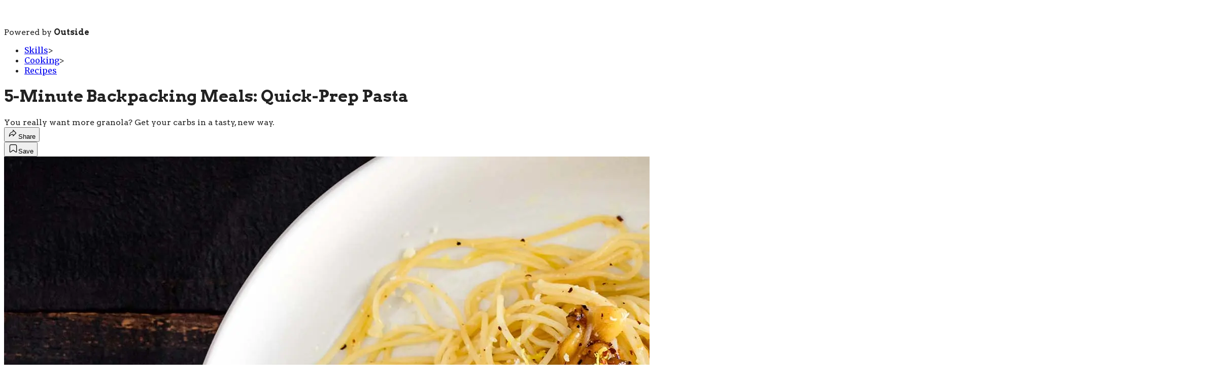

--- FILE ---
content_type: text/html; charset=utf-8
request_url: https://www.backpacker.com/skills/cooking/recipes/5-minute-meals-quick-prep-pastas/?scope=anon
body_size: 28076
content:
<!DOCTYPE html><html lang="en" class="merriweather_9fb01ae5-module__tjpaUa__className plus_jakarta_sans_6b06feeb-module__o-YZ4a__className barlow_d89e7a7a-module___92GMW__className arvo_6273d9ef-module__FWb28a__className overflow-x-hidden"><head><meta charSet="utf-8"/><meta name="viewport" content="width=device-width, initial-scale=1"/><link rel="preload" href="https://headless.backpacker.com/_next/static/media/0595f7052377a1a2-s.p.0de08f1e.woff2" as="font" crossorigin="" type="font/woff2"/><link rel="preload" href="https://headless.backpacker.com/_next/static/media/248e1dc0efc99276-s.p.8a6b2436.woff2" as="font" crossorigin="" type="font/woff2"/><link rel="preload" href="https://headless.backpacker.com/_next/static/media/5c8bbc89ca099f34-s.p.871a2d56.woff2" as="font" crossorigin="" type="font/woff2"/><link rel="preload" href="https://headless.backpacker.com/_next/static/media/63f26fe34c987908-s.p.e5023865.woff2" as="font" crossorigin="" type="font/woff2"/><link rel="preload" href="https://headless.backpacker.com/_next/static/media/6c98c9fb873995d2-s.p.4a6499bc.woff2" as="font" crossorigin="" type="font/woff2"/><link rel="preload" href="https://headless.backpacker.com/_next/static/media/e2f3d2dfca5b1593-s.p.89fd9991.woff2" as="font" crossorigin="" type="font/woff2"/><link rel="preload" href="https://headless.backpacker.com/_next/static/media/f287e533ed04f2e6-s.p.b13871c7.woff2" as="font" crossorigin="" type="font/woff2"/><link rel="preload" href="https://headless.backpacker.com/_next/static/media/f7aa21714c1c53f8-s.p.e3544bb0.woff2" as="font" crossorigin="" type="font/woff2"/><link rel="preload" href="https://headless.backpacker.com/_next/static/media/fba5a26ea33df6a3-s.p.1bbdebe6.woff2" as="font" crossorigin="" type="font/woff2"/><link rel="preload" as="image" imageSrcSet="https://cdn.backpacker.com/wp-content/uploads/2005/06/angel-hair-pasta.jpg?auto=webp&amp;width=3840&amp;quality=75&amp;fit=cover 1x" fetchPriority="high"/><link rel="stylesheet" href="https://headless.backpacker.com/_next/static/chunks/a09b57c811091799.css?dpl=dpl_Agcatoz6FXxfXTYyE4xLzAwxhctY" data-precedence="next"/><link rel="preload" as="script" fetchPriority="low" href="https://headless.backpacker.com/_next/static/chunks/c2f4fb33c3f4861c.js?dpl=dpl_Agcatoz6FXxfXTYyE4xLzAwxhctY"/><script src="https://headless.backpacker.com/_next/static/chunks/abc82d0d671c0f59.js?dpl=dpl_Agcatoz6FXxfXTYyE4xLzAwxhctY" async=""></script><script src="https://headless.backpacker.com/_next/static/chunks/30f8fdc2ebe47537.js?dpl=dpl_Agcatoz6FXxfXTYyE4xLzAwxhctY" async=""></script><script src="https://headless.backpacker.com/_next/static/chunks/8ed7946dcb4c7d5b.js?dpl=dpl_Agcatoz6FXxfXTYyE4xLzAwxhctY" async=""></script><script src="https://headless.backpacker.com/_next/static/chunks/turbopack-80f10016ae0757bb.js?dpl=dpl_Agcatoz6FXxfXTYyE4xLzAwxhctY" async=""></script><script src="https://headless.backpacker.com/_next/static/chunks/0bca773f9803f23f.js?dpl=dpl_Agcatoz6FXxfXTYyE4xLzAwxhctY" async=""></script><script src="https://headless.backpacker.com/_next/static/chunks/376ce13440e95f77.js?dpl=dpl_Agcatoz6FXxfXTYyE4xLzAwxhctY" async=""></script><script src="https://headless.backpacker.com/_next/static/chunks/207342f4be3a56fc.js?dpl=dpl_Agcatoz6FXxfXTYyE4xLzAwxhctY" async=""></script><script src="https://headless.backpacker.com/_next/static/chunks/b56a887f28566ada.js?dpl=dpl_Agcatoz6FXxfXTYyE4xLzAwxhctY" async=""></script><script src="https://headless.backpacker.com/_next/static/chunks/ff1a16fafef87110.js?dpl=dpl_Agcatoz6FXxfXTYyE4xLzAwxhctY" async=""></script><script src="https://headless.backpacker.com/_next/static/chunks/926350dec3317ae7.js?dpl=dpl_Agcatoz6FXxfXTYyE4xLzAwxhctY" async=""></script><link rel="preload" href="https://www.googletagmanager.com/gtm.js?id=GTM-K9VXBKB" as="script"/><link rel="preconnect" href="https://use.typekit.net" crossorigin="anonymous"/><link rel="preconnect" href="https://securepubads.g.doubleclick.net" crossorigin="anonymous"/><link rel="preconnect" href="https://micro.rubiconproject.com" crossorigin="anonymous"/><link rel="preconnect" href="https://amazon-adsystem.com" crossorigin="anonymous"/><link rel="preconnect" href="https://pub.doubleverify.com" crossorigin="anonymous"/><meta name="next-size-adjust" content=""/><title>5-Minute Backpacking Meals: Quick-Prep Pastas</title><meta name="description" content="You really want more granola? Get your carbs in a tasty, new way."/><meta name="author" content="The Backpacker Editors"/><meta name="robots" content="max-image-preview:large"/><meta name="am-api-token" content="YYcJV4n6DEEP"/><link rel="canonical" href="https://www.backpacker.com/skills/cooking/recipes/5-minute-meals-quick-prep-pastas/"/><meta property="og:title" content="5-Minute Backpacking Meals: Quick-Prep Pasta"/><meta property="og:description" content="You really want more granola? Get your carbs in a tasty, new way."/><meta property="og:url" content="https://www.backpacker.com/skills/cooking/recipes/5-minute-meals-quick-prep-pastas/"/><meta property="og:site_name" content="Backpacker"/><meta property="og:locale" content="en_US"/><meta property="og:image" content="https://www.backpacker.com/wp-content/uploads/2005/06/angel-hair-pasta.jpg"/><meta property="og:image:width" content="2400"/><meta property="og:image:height" content="1350"/><meta property="og:image:alt" content="Angel hair pasta"/><meta property="og:image:type" content="image/jpeg"/><meta property="og:type" content="article"/><meta property="article:published_time" content="2022-05-12T14:33:00.000Z"/><meta property="article:modified_time" content="2022-05-13T15:56:40.000Z"/><meta property="article:author" content="The Backpacker Editors"/><meta name="twitter:card" content="summary_large_image"/><meta name="twitter:title" content="5-Minute Backpacking Meals: Quick-Prep Pasta"/><meta name="twitter:description" content="You really want more granola? Get your carbs in a tasty, new way."/><meta name="twitter:image" content="https://www.backpacker.com/wp-content/uploads/2005/06/angel-hair-pasta.jpg"/><meta name="twitter:image:width" content="2400"/><meta name="twitter:image:height" content="1350"/><meta name="twitter:image:alt" content="Angel hair pasta"/><meta name="twitter:image:type" content="image/jpeg"/><link rel="icon" href="/icon?6dd26e972d5bff8d" type="image/png" sizes="32x32"/><link rel="apple-touch-icon" href="/apple-icon?3872ec717b5f28d9" type="image/png" sizes="180x180"/><script src="https://headless.backpacker.com/_next/static/chunks/a6dad97d9634a72d.js?dpl=dpl_Agcatoz6FXxfXTYyE4xLzAwxhctY" noModule=""></script></head><body><div hidden=""><!--$--><!--/$--></div><div class="fixed top-0 z-50 flex h-[68px] w-full flex-col items-center bg-brand-primary font-utility shadow-md" id="out-header-wrapper" style="--font-body:var(--font-utility)"><out-header style="width:100%"><div class="py-spacing-xxxs flex flex-col items-center" slot="header-logo"><a href="https://www.backpacker.com/" class="relative"><svg height="26" viewBox="0 0 200 26" fill="none" xmlns="http://www.w3.org/2000/svg" class="text-white h-[34px] w-[120px] sm:w-[200px]"><title>Backpacker Magazine logo</title><path d="M200.145 19.9165L198.965 20.5692L198.798 19.9885C198.685 19.598 198.502 19.2776 198.255 19.0348C198.003 18.7892 197.702 18.6129 197.362 18.5104C197.014 18.406 196.629 18.3811 196.218 18.4374C195.799 18.4947 195.377 18.6396 194.962 18.8686L190.556 21.3023L189.917 20.1399L197.925 15.7157L198.565 16.8772L197.835 17.2806C198.278 17.4274 198.689 17.6674 199.056 17.9943C199.485 18.3756 199.809 18.8944 200.019 19.5343L200.145 19.9146V19.9165ZM190.772 17.7487C190.129 17.7487 189.517 17.5908 188.956 17.2788C188.241 16.8827 187.652 16.2697 187.203 15.4554C186.8 14.7223 186.622 13.9699 186.673 13.2146C186.722 12.4613 186.981 11.7448 187.44 11.0866C187.892 10.4394 188.53 9.88541 189.336 9.44041C190.107 9.01387 190.892 8.78675 191.666 8.76644C192.454 8.74797 193.182 8.92247 193.831 9.28622C194.484 9.65275 195.017 10.203 195.412 10.9213C195.788 11.6045 195.974 12.3108 195.965 13.0217C195.955 13.7317 195.772 14.3982 195.42 15.0011C195.067 15.6086 194.55 16.1035 193.883 16.4718C193.818 16.5079 193.739 16.554 193.65 16.6094C193.526 16.6842 193.399 16.7507 193.26 16.8134L192.855 16.9963L189.496 10.901C189.092 11.1853 188.763 11.5094 188.516 11.8667C188.196 12.3274 188.016 12.8204 187.981 13.3328C187.946 13.8397 188.065 14.3438 188.334 14.8312C188.657 15.4175 189.072 15.856 189.566 16.133C190.049 16.4035 190.59 16.506 191.175 16.4377L191.646 16.3814L191.815 17.6444L191.339 17.7099C191.149 17.7367 190.958 17.7496 190.772 17.7496V17.7487ZM190.635 10.2898L193.359 15.2338C193.716 14.9974 194.005 14.7204 194.22 14.4075C194.504 13.9939 194.658 13.5378 194.678 13.0521C194.697 12.5647 194.564 12.0569 194.281 11.5445C194.02 11.0709 193.67 10.7062 193.24 10.4606C192.806 10.2113 192.318 10.083 191.793 10.0793H191.772C191.397 10.0793 191.015 10.1495 190.635 10.2889V10.2898ZM187.978 22.3418C188.291 22.9244 188.618 23.6926 188.938 24.2714V25.1864C183.937 25.1937 179.974 25.1993 178.915 25.1993C178.419 25.1993 178.17 25.0156 177.973 24.5752C176.45 21.1629 174.906 17.564 173.367 14.1582C173.281 13.968 173.19 13.7778 173.075 13.6052C173.022 13.5248 172.864 13.4205 172.826 13.4436C172.736 13.4999 172.636 13.6227 172.632 13.7233C172.607 14.2524 172.602 14.7823 172.604 15.3113C172.611 17.7468 172.623 20.1833 172.629 22.6188C172.631 23.2596 172.616 24.0618 172.61 24.7026C172.606 25.0183 172.506 25.1956 172.131 25.1937C169.211 25.1808 166.291 25.1808 163.371 25.1928C162.958 25.1947 162.947 24.9546 162.946 24.6629V23.7055C162.937 22.6973 162.929 21.6891 162.917 20.6809V19.1133C162.825 19.2582 162.735 19.4013 162.649 19.5435C161.582 22.7361 158.553 25.0396 154.981 25.0396H154.957C154.377 25.1042 153.776 25.1522 153.173 25.1836C153.23 25.1864 153.287 25.1901 153.343 25.1937H149.163C148.329 25.155 147.623 25.0931 147.138 25.0211C144.431 24.8494 142.088 23.3537 140.756 21.1786C140.742 21.2053 140.736 21.2376 140.745 21.2736C141.081 22.5357 141.352 23.7507 141.525 24.3979C141.628 24.7875 141.336 25.1707 140.933 25.1725C138.782 25.1817 132.962 25.2067 132.142 25.2233C131.757 25.2307 131.606 25.0913 131.544 24.7183C131.205 22.6751 130.844 20.4418 130.493 18.4005C129.962 15.315 129.434 12.2295 128.905 9.14497C128.878 8.98709 128.877 8.81906 128.822 8.67134C128.751 8.47931 128.639 8.30389 128.544 8.12109C128.449 8.29374 128.306 8.45715 128.269 8.6418C128.162 9.17544 128.102 9.7183 128.016 10.2556C127.71 12.1557 127.396 14.0548 127.094 15.9558C126.715 18.3322 126.345 20.7095 125.966 23.0851C125.88 23.6233 125.798 24.3601 125.662 24.8863C125.625 25.0266 125.392 25.2122 125.248 25.2141C123.259 25.2371 117.134 25.2159 116.06 25.2242C115.755 25.2261 115.606 25.1614 115.671 24.8161C115.683 24.7506 115.685 24.6887 115.676 24.6343L118.106 15.4535C118.133 15.411 118.155 15.3667 118.169 15.3196C118.183 15.2707 118.201 15.2098 118.221 15.1368C118.205 15.075 118.177 15.0177 118.14 14.9956C118.073 14.955 117.922 14.991 117.842 15.0445C117.536 15.2495 117.25 15.4849 116.946 15.6926C115.762 16.5032 114.432 16.915 113.016 16.9732C110.678 17.0692 108.337 17.0997 105.997 17.1578C105.837 17.1615 105.676 17.1643 105.516 17.1698C105.076 17.1855 104.859 17.3665 104.866 17.8558C104.892 19.8121 104.886 21.7685 104.89 23.7258C104.89 23.9178 104.867 24.1108 104.864 24.3028C104.857 24.8783 104.56 25.1664 103.971 25.167C101.196 25.1744 88.2349 25.1337 84.8584 25.1356C84.3577 25.1356 84.1051 24.95 83.9059 24.5041C82.3642 21.0511 80.8023 17.6065 79.244 14.161C79.1573 13.9689 79.0651 13.776 78.9499 13.6015C78.8964 13.5202 78.7369 13.4141 78.6982 13.4381C78.606 13.4953 78.5055 13.6199 78.5008 13.7215C78.475 14.2561 78.4713 14.7925 78.4723 15.3289C78.4787 17.7939 78.4916 20.2581 78.4972 22.7231C78.499 23.3713 78.4843 24.0194 78.4769 24.6675C78.4732 24.9869 78.3727 25.1661 77.9928 25.1651C75.0386 25.1522 72.0834 25.1522 69.1292 25.1642C68.7105 25.166 68.7004 24.9232 68.6986 24.6278V23.8237C68.6903 22.8035 68.682 21.7833 68.6691 20.7631V19.2702C68.658 19.2194 68.6469 19.1659 68.6359 19.1059C68.5409 19.2536 68.4505 19.4004 68.3611 19.5453C67.2943 22.7379 64.2654 25.0414 60.6934 25.0414H60.6694C60.0894 25.106 59.4882 25.154 58.8852 25.1854C58.9424 25.1882 58.9995 25.1919 59.0558 25.1956H54.8752C54.0417 25.1568 53.3354 25.095 52.8504 25.0229C50.0917 24.8485 47.71 23.2983 46.3915 21.0567L46.4293 21.1989C46.3629 21.2155 46.3094 21.2783 46.3315 21.3623C46.6709 22.6391 46.9456 23.6722 47.1199 24.3268C47.1346 24.3831 47.1411 24.4385 47.1402 24.493C47.1374 24.8235 46.8709 25.1088 46.5206 25.1097C44.3436 25.119 38.4554 25.1439 37.6256 25.1605C37.2365 25.1688 37.0834 25.0276 37.0207 24.649C36.6777 22.5819 36.3117 20.5184 35.9567 18.4531C35.4191 15.3316 34.8843 12.2092 34.3486 9.08773C34.321 8.92801 34.321 8.75813 34.2656 8.60856C34.1937 8.41468 34.0794 8.23649 33.9835 8.05184C33.8876 8.22726 33.7428 8.3916 33.705 8.57902C33.5971 9.11912 33.5363 9.66845 33.4487 10.2122C33.1389 12.1354 32.8217 14.0566 32.5156 15.9798C32.132 18.3839 31.7577 20.7899 31.3741 23.194C31.2874 23.7387 31.2044 24.2871 31.0661 24.8198C31.0292 24.962 30.7932 25.1494 30.6475 25.1513C28.6347 25.1753 22.4367 25.1531 21.3505 25.1614C21.0416 25.1642 20.8904 25.0977 20.9568 24.7478C20.9697 24.6813 20.9706 24.6186 20.9623 24.5641C20.9365 24.4081 20.8213 24.3222 20.6083 24.4348C18.9329 25.3258 17.1174 25.1734 15.3212 25.1744C10.6963 25.1762 0.991712 25.1633 0.763966 25.1605C0.0881055 25.1522 0.0844173 25.1531 0.0844173 24.457C0.0844173 21.3678 0.0964039 18.2786 0.0844173 15.1895C0.0641322 10.9176 0.0263283 6.64297 0.000510957 2.36834C-0.00317723 1.75069 0.0143417 1.13304 0.0134196 0.51539C0.0134196 0.16548 0.165557 0.0371492 0.521468 0.0399189L16.4803 0.0694628C16.6204 0.0823882 16.7606 0.0990067 16.9007 0.119318C18.2073 0.13686 19.4188 0.547704 20.422 1.23922C21.3275 1.77747 21.9904 2.54376 22.4201 3.46793C22.9051 4.36717 23.1808 5.39751 23.1808 6.49156C23.1808 9.44133 21.1799 11.9221 18.4627 12.6487C18.4516 12.6625 18.4405 12.6764 18.4285 12.6893C18.5198 12.7715 18.5982 12.8878 18.7052 12.9303C19.3377 13.1777 19.9951 13.3707 20.611 13.6532C21.4934 14.0576 22.2274 14.666 22.8046 15.459C22.8977 15.5865 23.0637 15.6612 23.1955 15.76C23.2638 15.6631 23.3541 15.5717 23.4177 15.4738C23.4454 15.4304 23.4685 15.3861 23.4823 15.339C23.5985 14.9273 23.9516 13.6356 24.4089 11.9507C25.3753 8.39068 26.8072 3.0774 27.4618 0.616024C27.5753 0.190408 27.7836 0.0528444 28.2152 0.0565374C31.7687 0.0879277 35.3232 0.0990067 38.8768 0.114702C39.3304 0.116548 39.7841 0.120241 40.2377 0.1027C40.577 0.0897742 40.7144 0.246726 40.7993 0.566169C40.8915 0.913309 41.0703 1.58174 41.3101 2.48375C42.1648 5.6948 43.8024 11.8556 45.1541 16.939C45.1725 17.0092 45.2398 17.0276 45.2924 17.0073V16.8338L45.2389 16.6343C45.2629 16.6168 45.2795 16.5891 45.2776 16.5512C45.2555 16.1025 45.2491 15.6372 45.2491 15.1562C45.2491 13.4094 45.2122 11.6608 45.2804 9.9168C45.3071 9.22806 45.3413 8.53932 45.4169 7.85427C45.5607 3.54733 49.1189 0.0999299 53.4894 0.0999299H54.8476C55.6184 0.0436119 56.3957 0.0242238 57.1776 0.0260702C57.9005 0.0279167 58.6197 0.0491514 59.3343 0.0999299H60.8095C64.3732 0.0999299 67.3966 2.39327 68.4699 5.57385C68.4736 5.58032 68.4782 5.58678 68.4819 5.59324C68.5427 5.58216 68.6027 5.57108 68.6635 5.56001C68.6645 5.55077 68.6663 5.54062 68.6681 5.53138V1.21521C68.67 1.00748 68.6718 0.869917 68.6976 0.778515V0.231954C68.7484 0.0380725 68.8931 0.0380724 69.3145 0.0389957C72.1553 0.0436119 74.9971 0.0482281 77.8379 0.0537676C78.4464 0.0546909 78.4529 0.0943904 78.4511 0.687114C78.4455 2.6167 78.4658 4.64322 78.475 6.57281C78.4806 7.9032 78.4787 9.23268 78.4935 10.5631C78.4953 10.7422 78.5746 10.9213 78.6189 11.0995C78.7599 10.9665 78.948 10.8594 79.0347 10.6969C80.1375 8.63441 81.2255 6.5645 82.3163 4.49643C82.9829 3.2325 83.7851 1.84486 84.4342 0.571708C84.6269 0.193178 84.874 0.02884 85.3083 0.0297632C88.5705 0.0362259 91.8327 0.021454 95.0958 0.0159145C95.1936 0.0159145 95.2738 0.0233005 95.3365 0.0389957C95.413 0.0168378 95.5034 0.00852858 95.6076 0.00852858C97.0995 0.0149913 98.5913 0.0186843 100.083 0.0168378C103.163 0.0140681 106.242 -0.0136293 109.322 0.00852858C111.246 0.0223773 113.174 0.0731557 115.014 0.760974C117.515 1.69622 118.997 3.51686 119.63 6.07702C119.722 6.45001 119.777 6.83224 119.883 7.20061C119.925 7.34556 120.06 7.46374 120.152 7.59391C120.185 7.5496 120.223 7.50713 120.259 7.46466C120.259 7.46466 121.536 2.68963 122.097 0.576325C122.209 0.155325 122.415 0.0205308 122.841 0.0242238C126.353 0.0546909 129.865 0.0657698 133.378 0.081465C133.826 0.0833115 134.275 0.0870045 134.723 0.0694628C135.058 0.0565374 135.193 0.211643 135.278 0.527393C135.633 1.85871 137.262 8.1257 138.794 13.9292C139.061 14.9411 139.325 15.9391 139.578 16.8938V16.8319L139.525 16.6325C139.549 16.6149 139.565 16.5873 139.563 16.5494C139.541 16.1007 139.535 15.6354 139.535 15.1544C139.535 13.4076 139.498 11.659 139.566 9.91495C139.593 9.22621 139.627 8.53747 139.703 7.85242C139.846 3.54548 143.405 0.0980834 147.775 0.0980834H149.133C149.904 0.0417654 150.681 0.0223773 151.463 0.0242238C152.186 0.0260702 152.905 0.0473049 153.62 0.0980834H155.095C158.659 0.0980834 161.682 2.39143 162.756 5.57201C162.759 5.57847 162.764 5.58493 162.768 5.5914C162.817 5.58216 162.865 5.57385 162.914 5.56462V1.2346C162.916 1.02964 162.918 0.893921 162.943 0.80252V0.261498C162.993 0.070386 163.136 0.070386 163.553 0.070386C166.361 0.0750023 169.169 0.0796185 171.976 0.0842347C172.577 0.085158 172.584 0.124858 172.583 0.710195C172.577 2.6167 172.598 4.75124 172.606 6.65774C172.611 7.97245 172.61 9.28622 172.624 10.6009C172.626 10.7782 172.705 10.9545 172.748 11.1318C172.887 11.0007 173.073 10.8945 173.159 10.7348C174.249 8.69627 175.325 6.65128 176.403 4.60629C177.061 3.35714 177.727 1.91688 178.369 0.658494C178.56 0.284579 178.804 0.122088 179.233 0.123011C182.457 0.129474 185.681 0.114702 188.905 0.110086C188.916 0.110086 188.926 0.110086 188.936 0.110086V1.33062C188.303 2.4699 187.67 3.60826 187.036 4.74663C185.797 6.97072 184.555 9.1939 183.318 11.4198C183.171 11.6848 182.99 11.9553 182.938 12.2434C182.89 12.5176 182.913 12.8583 183.037 13.102C183.679 14.3585 184.365 15.5911 185.031 16.8347C186.014 18.6692 186.992 20.5074 187.976 22.3409L187.978 22.3418ZM9.73825 6.67621C9.73917 6.72514 9.73364 6.77315 9.73272 6.82208C9.70782 7.67793 9.68108 8.53286 9.65896 9.38871C9.65066 9.72107 9.81386 9.92419 10.1486 9.92419C10.6815 9.92419 11.2246 9.95835 11.7446 9.86787C12.8446 9.67583 13.5352 8.74428 13.4495 7.67239C13.3388 6.28752 12.4214 5.52769 10.8456 5.51569C10.0896 5.51015 9.72043 5.89699 9.73825 6.67621ZM12.5726 15.3335C11.8304 15.1101 11.0199 15.1008 10.2362 15.0371C9.91897 15.0113 9.7401 15.2144 9.74286 15.5624C9.75116 16.4829 9.74563 17.4043 9.74563 18.3248C9.74563 18.6821 9.74563 19.0385 9.74563 19.3958C9.74563 19.6866 9.88301 19.8694 10.1818 19.8648C10.8281 19.8528 11.4818 19.8795 12.1181 19.7854C13.0825 19.6432 13.7298 18.8511 13.8368 17.8161C13.9594 16.6279 13.5205 15.6188 12.5745 15.3335H12.5726ZM68.6663 9.39609V9.03141C68.5667 8.90123 68.3675 8.87353 67.9766 8.87261C65.2529 8.86153 62.5291 8.84584 59.8054 8.84953C59.3933 8.84953 59.2494 8.72951 59.2245 8.34267C59.2236 8.32697 59.2227 8.31128 59.2218 8.29466V7.03074C59.2218 6.48694 59.0134 5.99116 58.6704 5.61725C58.5985 5.51292 58.5173 5.41967 58.4251 5.34397C57.8636 4.8805 57.2458 4.80571 56.6695 4.96174C56.1956 5.05314 55.7788 5.29965 55.4736 5.64494C55.4017 5.70957 55.3335 5.77697 55.268 5.84713C55.1915 5.9293 55.1491 6.05671 55.1316 6.17304C55.0135 6.43524 54.9472 6.72514 54.9472 7.03074V7.99183C54.9379 8.14325 54.9306 8.29743 54.9278 8.45715C54.8974 10.0377 54.9186 11.6183 54.9186 13.1999C54.9278 13.1999 54.9379 13.1999 54.9472 13.1999V17.9287C54.9472 18.4421 55.1334 18.912 55.4423 19.2776C55.6396 19.5933 55.9439 19.8001 56.3404 19.9054C56.5727 19.9903 56.8235 20.0374 57.0854 20.0374C58.2656 20.0374 59.2227 19.0929 59.2227 17.9287V15.6492C59.3167 15.5375 59.4799 15.4951 59.7353 15.496C62.4747 15.5034 65.2141 15.4886 67.9536 15.4784C68.3841 15.4766 68.5787 15.4554 68.6672 15.2947V13.1158C68.67 12.0052 68.6737 10.8954 68.6838 9.78478C68.6857 9.62413 68.682 9.49857 68.6672 9.39701L68.6663 9.39609ZM95.0636 10.8733C95.0608 8.59194 95.0562 6.30968 95.0534 4.02834C95.0525 3.08109 95.0627 2.13292 95.0507 1.18567C94.4052 2.32403 93.6934 3.52794 93.0747 4.63861C91.8207 6.88948 90.564 9.1385 89.3128 11.3912C89.1634 11.6599 88.9799 11.9332 88.9283 12.2249C88.8785 12.5028 88.9025 12.8472 89.0279 13.0937C89.677 14.365 90.3713 15.6132 91.0453 16.8707C92.0402 18.7273 93.0286 20.5868 94.0254 22.4416C94.3656 23.074 94.7224 23.6972 95.0682 24.3268C95.0728 19.8426 95.0663 15.3575 95.0617 10.8733H95.0636ZM109.416 8.64826C109.416 7.40465 108.785 6.30968 107.826 5.66526C107.693 5.56924 107.547 5.4843 107.389 5.41413C106.917 5.18609 106.389 5.05868 105.831 5.05868H105.061C104.84 5.05868 104.661 5.23779 104.661 5.45937V5.55262C104.644 5.65141 104.635 5.77697 104.632 5.93577C104.603 6.99381 104.597 8.05369 104.607 9.11265C104.613 9.75062 104.632 10.3886 104.661 11.0265V11.8372C104.661 12.044 104.817 12.2138 105.018 12.236C105.019 12.236 105.02 12.236 105.021 12.236C105.967 12.3052 106.903 12.3135 107.757 11.7633C108.103 11.5408 108.36 11.2786 108.55 10.9878C109.091 10.359 109.417 9.54196 109.417 8.64826H109.416ZM162.916 9.45056V8.98986C162.806 8.89569 162.611 8.87446 162.266 8.87261C159.542 8.86153 156.819 8.84584 154.095 8.84953C153.683 8.84953 153.539 8.72951 153.514 8.34267C153.513 8.32697 153.512 8.31128 153.511 8.29466V7.03074C153.511 6.48694 153.303 5.99116 152.96 5.61725C152.888 5.51292 152.807 5.41967 152.715 5.34397C152.153 4.8805 151.535 4.80571 150.959 4.96174C150.485 5.05314 150.068 5.29965 149.763 5.64494C149.691 5.70957 149.623 5.77697 149.557 5.84713C149.481 5.9293 149.439 6.05671 149.421 6.17304C149.303 6.43524 149.237 6.72514 149.237 7.03074V7.99183C149.227 8.14325 149.22 8.29743 149.217 8.45715C149.187 10.0377 149.208 11.6183 149.208 13.1999C149.217 13.1999 149.227 13.1999 149.237 13.1999V17.9287C149.237 18.4421 149.423 18.912 149.732 19.2776C149.929 19.5933 150.233 19.8001 150.63 19.9054C150.862 19.9903 151.113 20.0374 151.375 20.0374C152.555 20.0374 153.512 19.0929 153.512 17.9287V15.6492C153.606 15.5375 153.769 15.4951 154.025 15.496C156.764 15.5034 159.504 15.4886 162.243 15.4784C162.618 15.4775 162.815 15.46 162.917 15.3492V13.1223C162.92 12.0264 162.923 10.9296 162.934 9.83371C162.935 9.67583 162.932 9.55027 162.917 9.45056H162.916Z" class="fill-current"></path></svg></a><p class="mt-px text-center font-utility-4 text-white sm:font-utility-3">Powered by <strong class="font-semibold">Outside</strong></p></div></out-header></div><div class="article-template w-full text-center" data-post-analytics-data="{&quot;authors&quot;:[&quot;The Backpacker Editors&quot;],&quot;categories&quot;:[&quot;Skills&quot;,&quot;Cooking&quot;,&quot;Recipes&quot;],&quot;tags&quot;:[&quot;skills&quot;,&quot;5-minute meals&quot;,&quot;recipes&quot;,&quot;cooking&quot;,&quot;Nutrition&quot;],&quot;domain&quot;:&quot;backpacker&quot;,&quot;post_uuid&quot;:&quot;e6189d6965b56627955ff31448fdbc4e&quot;,&quot;publish_date&quot;:&quot;May 12, 2022&quot;,&quot;title&quot;:&quot;5-Minute Backpacking Meals: Quick-Prep Pasta&quot;}"><script id="seo-structured-data" type="application/ld+json" data-testid="structured-data">{"@context":"https://schema.org","@type":"Article","@id":"https://www.backpacker.com/skills/cooking/recipes/5-minute-meals-quick-prep-pastas/#article","isPartOf":{"@id":"https://www.backpacker.com/skills/cooking/recipes/5-minute-meals-quick-prep-pastas"},"author":[{"@type":"Person","@id":"https://www.backpacker.com/#/schema/person/2529","name":"The Backpacker Editors","url":"https://www.backpacker.com/byline/the-backpacker-editors"}],"headline":"5-Minute Backpacking Meals: Quick-Prep Pasta","datePublished":"2022-05-12T14:33:00.000Z","dateModified":"2022-05-12T14:33:00.000Z","mainEntityOfPage":{"@id":"https://www.backpacker.com/skills/cooking/recipes/5-minute-meals-quick-prep-pastas/"},"wordCount":536,"publisher":{"@id":"https://www.backpacker.com/#organization"},"image":{"@id":"https://www.backpacker.com/skills/cooking/recipes/5-minute-meals-quick-prep-pastas/#primaryimage"},"keywords":["parent_category: Skills","tag: skills","tag: 5-minute meals","tag: recipes","tag: cooking","tag: Nutrition","type: article"],"articleSection":"Recipes","inLanguage":"en-US","@graph":[{"@type":"Article","@id":"https://www.backpacker.com/skills/cooking/recipes/5-minute-meals-quick-prep-pastas/#article","isPartOf":{"@id":"https://www.backpacker.com/skills/cooking/recipes/5-minute-meals-quick-prep-pastas"},"author":[{"@type":"Person","@id":"https://www.backpacker.com/#/schema/person/2529","name":"The Backpacker Editors","url":"https://www.backpacker.com/byline/the-backpacker-editors"}],"headline":"5-Minute Backpacking Meals: Quick-Prep Pasta","datePublished":"2022-05-12T14:33:00.000Z","dateModified":"2022-05-12T14:33:00.000Z","mainEntityOfPage":{"@id":"https://www.backpacker.com/skills/cooking/recipes/5-minute-meals-quick-prep-pastas/"},"wordCount":536,"publisher":{"@id":"https://www.backpacker.com/#organization"},"image":{"@id":"https://www.backpacker.com/skills/cooking/recipes/5-minute-meals-quick-prep-pastas/#primaryimage"},"keywords":["parent_category: Skills","tag: skills","tag: 5-minute meals","tag: recipes","tag: cooking","tag: Nutrition","type: article"],"articleSection":"Recipes","inLanguage":"en-US"},{"@type":"WebPage","@id":"https://www.backpacker.com/skills/cooking/recipes/5-minute-meals-quick-prep-pastas/","url":"https://www.backpacker.com/skills/cooking/recipes/5-minute-meals-quick-prep-pastas/","name":"5-Minute Backpacking Meals: Quick-Prep Pastas","isPartOf":{"@id":"https://www.backpacker.com/#website"},"primaryImageOfPage":{"@id":"https://www.backpacker.com/skills/cooking/recipes/5-minute-meals-quick-prep-pastas/#primaryimage"},"image":{"@id":"https://www.backpacker.com/skills/cooking/recipes/5-minute-meals-quick-prep-pastas/#primaryimage"},"datePublished":"2022-05-12T14:33:00.000Z","dateModified":"2022-05-12T14:33:00.000Z","description":"You really want more granola? Get your carbs in a tasty, new way.","breadcrumb":{"@id":"https://www.backpacker.com/skills/cooking/recipes/5-minute-meals-quick-prep-pastas/#breadcrumb"},"inLanguage":"en-US","potentialAction":[{"@type":"ReadAction","target":["https://www.backpacker.com/skills/cooking/recipes/5-minute-meals-quick-prep-pastas/"]}]},{"@type":"ImageObject","inLanguage":"en-US","@id":"https://www.backpacker.com/skills/cooking/recipes/5-minute-meals-quick-prep-pastas/#primaryimage","url":"https://www.backpacker.com/wp-content/uploads/2005/06/angel-hair-pasta.jpg","contentUrl":"https://www.backpacker.com/wp-content/uploads/2005/06/angel-hair-pasta.jpg","width":2400,"height":1350,"caption":"Angel hair pasta"},{"@type":"BreadcrumbList","@id":"https://www.backpacker.com/skills/cooking/recipes/5-minute-meals-quick-prep-pastas/#breadcrumb","itemListElement":[{"@type":"ListItem","position":1,"name":"Skills","item":"https://www.backpacker.com/skills/"},{"@type":"ListItem","position":2,"name":"Cooking","item":"https://www.backpacker.com/skills/cooking/"},{"@type":"ListItem","position":3,"name":"Recipes","item":"https://www.backpacker.com/skills/cooking/recipes/"},{"@type":"ListItem","position":4,"name":"5-Minute Backpacking Meals: Quick-Prep Pasta","item":"https://www.backpacker.com/skills/cooking/recipes/5-minute-meals-quick-prep-pastas/"}]},{"@type":"WebSite","@id":"https://www.backpacker.com/#website","url":"https://www.backpacker.com/","name":"Backpacker","description":"Backpacker Magazine | Camping - Hiking - Gear - Skills","publisher":{"@id":"https://www.backpacker.com/#organization"},"potentialAction":[{"@type":"SearchAction","target":{"@type":"EntryPoint","urlTemplate":"https://www.backpacker.com/?s={search_term_string}"},"query-input":"required name=search_term_string"}],"inLanguage":"en-US"},{"@type":"Organization","@id":"https://www.backpacker.com/#organization","name":"Backpacker","url":"https://www.backpacker.com/","logo":{"@type":"ImageObject","inLanguage":"en-US","@id":"https://www.backpacker.com/#/schema/logo/image/","url":"https://cdn.outsideonline.com/wp-content/uploads/2024/03/AF-BACKPACKER.png","contentUrl":"https://cdn.outsideonline.com/wp-content/uploads/2024/03/AF-BACKPACKER.png","width":250,"height":250,"caption":"Backpacker"},"image":{"@id":"https://www.backpacker.com/#/schema/logo/image/"}},{"@type":"Person","@id":"https://www.backpacker.com/#/schema/person/2529","name":"The Backpacker Editors","url":"https://www.backpacker.com/byline/the-backpacker-editors"}]}</script><div class="mt-[116px]"><div aria-label="Advertisement" class="prestitial-ad mx-auto my-tight min-h-[250px] w-full bg-bg-very-light py-base-tight sm:px-base-tight"><div id="prestitial-0" class="prestitial-content"></div></div></div><div class="mx-auto flex max-w-[1440px] px-base sm:px-loose md:space-x-base-loose md:p-base-loose lg:p-base" data-testid="grid"><div class="grid w-full grid-cols-4 gap-base-loose sm:grid-cols-8 md:grid-cols-12 body-content js-body-content overflow-x-hidden body-content-dense"><div class="col-span-full"></div><div class="article-header !col-span-full flex flex-col text-left"><div class="justify-start"><nav class="align-left col-span-full mb-base" data-pom-e2e-test-id="breadcrumbs"><ul class="flex flex-wrap gap-super-tight font-semibold"><li class="!-ml-0.5 flex gap-super-tight whitespace-nowrap"><a class="rounded-small px-extra-tight font-utility-2 text-brand-primary transition-colors duration-400 hover:bg-bg-light active:bg-bg-medium" href="/skills"><span>Skills</span></a><span class="mt-[-1px] font-utility-2 text-secondary">&gt;</span></li><li class="!-ml-0.5 flex gap-super-tight whitespace-nowrap"><a class="rounded-small px-extra-tight font-utility-2 text-brand-primary transition-colors duration-400 hover:bg-bg-light active:bg-bg-medium" href="/skills/cooking"><span>Cooking</span></a><span class="mt-[-1px] font-utility-2 text-secondary">&gt;</span></li><li class="!-ml-0.5 flex gap-super-tight whitespace-nowrap"><a class="rounded-small px-extra-tight font-utility-2 text-brand-primary transition-colors duration-400 hover:bg-bg-light active:bg-bg-medium" href="/skills/cooking/recipes"><span>Recipes</span></a></li></ul></nav><h1 class="mb-base-loose text-text-headline">5-Minute Backpacking Meals: Quick-Prep Pasta</h1><div class="fp-intro mb-loose font-secondary text-description-size leading-description-line-height font-normal text-secondary">You really want more granola? Get your carbs in a tasty, new way.</div></div><div class="border-border-light border-t py-base-tight"><div class="flex h-4 justify-between"><div class="flex gap-x-base-tight"></div><div class="flex gap-x-base-tight"><div class="relative"><button class="inline-flex shrink-0 items-center justify-center rounded-full hover:cursor-pointer bg-bg-surface hover:bg-bg-light focus:bg-bg-dark text-primary border border-solid border-border-light aria-pressed:bg-brand-primary aria-pressed:text-text-surface py-very-tight px-base-tight gap-tight font-semibold font-utility-2" aria-label="Share article" aria-pressed="false" id="" aria-haspopup="true"><svg xmlns="http://www.w3.org/2000/svg" width="20" height="20" viewBox="0 0 20 20" class=""><title>Share Icon</title><path fill-rule="evenodd" clip-rule="evenodd" d="M9.52671 2.21112C9.31975 2.29685 9.18481 2.4988 9.18481 2.72281V5.69328C4.9997 6.2414 1.80019 10.0091 1.80019 14.533V15.2767C1.80019 15.5374 1.9821 15.7629 2.23697 15.818C2.49185 15.8731 2.75065 15.743 2.8584 15.5055C3.80204 13.4258 6.21665 11.8364 9.18481 11.6591V14.5382C9.18481 14.7622 9.31975 14.9642 9.52671 15.0499C9.73367 15.1356 9.97189 15.0882 10.1303 14.9298L16.038 9.02213C16.2543 8.80584 16.2543 8.45516 16.038 8.23887L10.1303 2.33118C9.97189 2.17278 9.73367 2.1254 9.52671 2.21112ZM10.2925 11.0903C10.2925 11.0898 10.2925 11.0893 10.2925 11.0888C10.2925 10.783 10.0445 10.535 9.73866 10.535C7.00766 10.535 4.54501 11.6113 2.99576 13.3185C3.52188 9.72192 6.34795 6.97376 9.77511 6.7477C10.0662 6.7285 10.2925 6.48678 10.2925 6.19505V4.05991L14.8631 8.6305L10.2925 13.2011V11.0918C10.2925 11.0913 10.2925 11.0908 10.2925 11.0903Z" class="fill-inverse"></path></svg><span class="hidden sm:inline">Share</span></button></div><button class="inline-flex shrink-0 items-center justify-center rounded-full hover:cursor-pointer bg-bg-surface hover:bg-bg-light focus:bg-bg-dark text-primary border border-solid border-border-light aria-pressed:bg-brand-primary aria-pressed:text-text-surface py-very-tight px-base-tight gap-tight font-semibold font-utility-2 sm:w-10.75" aria-label="Save this article" aria-pressed="false" id="article-bookmark-button"><svg xmlns="http://www.w3.org/2000/svg" width="20" height="20" viewBox="0 0 20 20" fill="current-color" class=""><title>Bookmark Icon</title><path fill-rule="evenodd" clip-rule="evenodd" d="M5.89753 3.23089C5.40785 3.23089 4.93823 3.42541 4.59198 3.77166C4.24572 4.11792 4.0512 4.58754 4.0512 5.07722V16.564C4.0512 16.6021 4.06181 16.6394 4.08183 16.6718C4.10186 16.7042 4.13051 16.7304 4.16459 16.7474C4.19866 16.7645 4.2368 16.7717 4.27474 16.7683C4.31268 16.7649 4.34892 16.751 4.3794 16.7281L9.63131 12.7907C9.8501 12.6267 10.1509 12.6267 10.3697 12.7907L15.6216 16.7281C15.652 16.751 15.6883 16.7649 15.7262 16.7683C15.7642 16.7717 15.8023 16.7645 15.8364 16.7474C15.8705 16.7304 15.8991 16.7042 15.9191 16.6718C15.9392 16.6394 15.9498 16.6021 15.9498 16.564V5.07722C15.9498 4.58754 15.7552 4.11792 15.409 3.77166C15.0627 3.42541 14.5931 3.23089 14.1034 3.23089H5.89753ZM3.72161 2.9013C4.2987 2.32421 5.0814 2 5.89753 2H14.1034C14.9196 2 15.7023 2.32421 16.2794 2.9013C16.8565 3.47839 17.1807 4.26109 17.1807 5.07722V16.564C17.1807 16.8306 17.1064 17.092 16.9662 17.3189C16.826 17.5457 16.6255 17.7291 16.387 17.8483C16.1485 17.9676 15.8815 18.0181 15.6159 17.9942C15.3503 17.9703 15.0966 17.8729 14.8832 17.713L10.0005 14.0523L5.11775 17.713C4.90439 17.8729 4.6507 17.9703 4.38511 17.9942C4.11952 18.0181 3.85251 17.9676 3.61401 17.8483C3.37551 17.7291 3.17493 17.5457 3.03475 17.3189C2.89456 17.092 2.82031 16.8306 2.82031 16.564V5.07722C2.82031 4.26109 3.14452 3.47839 3.72161 2.9013Z" class="fill-inverse"></path></svg><span class="hidden sm:inline">Save</span></button></div></div></div><div><img alt="angel hair pasta" data-src="https://www.backpacker.com/wp-content/uploads/2005/06/angel-hair-pasta.jpg" data-loaded="true" fetchPriority="high" loading="eager" width="2400" height="1350" decoding="async" data-nimg="1" style="color:transparent" srcSet="https://cdn.backpacker.com/wp-content/uploads/2005/06/angel-hair-pasta.jpg?auto=webp&amp;width=3840&amp;quality=75&amp;fit=cover 1x" src="https://cdn.backpacker.com/wp-content/uploads/2005/06/angel-hair-pasta.jpg?auto=webp&amp;width=3840&amp;quality=75&amp;fit=cover"/><p class="fp-leadCaption py-tight text-left font-utility text-utility3-size leading-utility3-line-height text-secondary">Angel hair pasta<!-- --> (Photo: Candice Bell / iStock via Getty)</p></div></div><div class="content-wrap fp-contentTarget"><div class="article-body"><div class="mb-base-loose flex flex-wrap gap-(--spacing-base)"><!--$?--><template id="B:0"></template><!--/$--></div><div class="pub-date font-utility-2 text-secondary">Published May 12, 2022 02:33PM</div></div><p><em>You swear this is going to be the trip: You’re going to plan a gourmet menu and savor it under the stars with your friends. But then you think of the extra weight, the cutting boards and the frying pans and the cleanup, and you just stuff a couple of freeze-dried meals in your pack again. Break out of your slump with <a target="_self" class="text-brand-primary underline hover:text-brand-primary/85 break-words overflow-wrap-anywhere underline-offset-[3px]" href="https://www.backpacker.com/tag/5-minute-meals/">5-Minute Backpacking Meals</a>, our guide to gourmet-level cuisine you can put together in five minutes or less. </em></p><p class="aspect-video"></p><h2><strong>Angel Hair Pasta with Olive Oil and Lemon</strong></h2>
<h3>Ingredients</h3>
<p><strong>1/3 cup</strong> extra virgin olive oil<br/>
<strong>zest</strong> and juice of one-half lemon<br/>
<strong>½ teaspoon</strong> nutmeg<br/>
<strong>salt</strong> to taste<br/>
<strong>freshly</strong> ground black pepper to taste<br/>
<strong>12 ounces</strong> angel hair pasta<br/>
<strong>1/8 cup</strong> Parmesan cheese</p>
<p><strong>At Home</strong> Mix all ingredients except pasta and cheese. Pack in a small Lexan container (ideal because oil won’t sweat through the plastic). Break pasta strands in half and pack in zipper-lock bag for easy transport.</p>
<p><strong>In Camp</strong> Boil pasta until al dente, about 5 minutes. Strain liquid from pot; stir in the oil-lemon mixture and half the Parmesan cheese. Put in bowls and sprinkle with remaining cheese. Serves two hungry hikers.</p>
<div class="ad-placeholder-wrapper relative w-full border-t border-b border-border-light col-span-full my-3 md:col-span-10 md:col-start-2"><div class="mb-[30px] min-h-[30px] text-center"><span class="font-utility-4 font-medium tracking-[1px] text-neutral-500 uppercase">ADVERTISEMENT</span></div><div class="ad-placeholder -mt-[30px] mb-[30px] flex min-h-[250px] w-full items-center justify-center"><div class="w-full "><div id="in-content-leaderboard-I0-P0-CMI0" class="flex justify-center text-left"></div></div></div></div><h2><strong>Raisin and Nut Curried Couscous</strong></h2>
<h3>Ingredients</h3>
<p><strong>1 cup</strong> water<br/>
<strong>¾ cup</strong> couscous<br/>
<strong>1 teaspoon</strong> curry powder<br/>
<strong>½ teaspoon</strong> cumin<br/>
<strong>¼ cup</strong> mixed peanuts and raisins (or other dried nuts and fruits)<br/>
<strong>¼ teaspoon</strong> olive oil</p>
<p><strong>At Home </strong>Mix curry powder and cumin; carry in a small zipper-lock bag.</p>
<p><strong>In Camp </strong>Boil water. Stir in couscous and fruit-nut combo. Remove from heat, cover, and let stand until grains are tender and all the liquid is absorbed (about 5 minutes). Add olive oil and spices; toss with a fork. Serves two. Hassle saver: Use a handful of nuts and fruit from your trail mix-just be sure to pick out any chocolate chips.</p>
<div class="ad-placeholder-wrapper relative w-full border-t border-b border-border-light col-span-full my-3 md:col-span-10 md:col-start-2"><div class="mb-[30px] min-h-[30px] text-center"><span class="font-utility-4 font-medium tracking-[1px] text-neutral-500 uppercase">ADVERTISEMENT</span></div><div class="ad-placeholder -mt-[30px] mb-[30px] flex min-h-[250px] w-full items-center justify-center"><div class="w-full "><div id="in-content-leaderboard-I1-P0-CMI0" class="flex justify-center text-left"></div></div></div></div><h2><strong>Fettuccine Puttanesca</strong></h2>
<h3>Ingredients</h3>
<p><strong>2 tablespoons</strong> anchovy paste<br/>
<strong>2 tablespoons</strong> olive oil<br/>
<strong>3 tablespoons</strong> tomato paste<br/>
<strong>½ teaspoon</strong> garlic powder<br/>
<strong>½ teaspoon</strong> sugar<br/>
<strong>splash</strong> balsamic vinegar<br/>
<strong>1 tablespoon</strong> capers, rinsed<br/>
<strong>12 ounces</strong> fettuccine pasta<br/>
<strong>3 tablespoons</strong> Parmesan cheese<br/>
<strong>freshly ground</strong> black pepper to taste</p>
<p><strong>At Home </strong>Mix all ingredients except pasta and cheese. Store sauce in a small container or zipper-lock bag; refrigerate until departure. The amount of sauce may seem small, but the anchovy paste and tomato paste will give it a concentrated flavor that goes long way. Note: Sauce will keep 1 day in warm climates, 2 days in cool climates, and longer if you freeze it before your trip.</p>
<p><strong>In Camp </strong>Boil pasta until al dente, about 6 minutes. Strain; stir in sauce. Sprinkle with Parmesan cheese and cracked pepper if desired. Serves two hungry hikers.</p>
<div class="ad-placeholder-wrapper relative w-full border-t border-b border-border-light col-span-full my-3 md:col-span-10 md:col-start-2"><div class="mb-[30px] min-h-[30px] text-center"><span class="font-utility-4 font-medium tracking-[1px] text-neutral-500 uppercase">ADVERTISEMENT</span></div><div class="ad-placeholder -mt-[30px] mb-[30px] flex min-h-[250px] w-full items-center justify-center"><div class="w-full "><div id="in-content-leaderboard-I2-P0-CMI0" class="flex justify-center text-left"></div></div></div></div><h2><strong>Mushroom and Tomato Orzo with Pesto</strong></h2>
<h3>Ingredients</h3>
<p><strong>10 ounces</strong> orzo<br/>
<strong>¼ cup</strong> sun-dried tomatoes, diced<br/>
<strong>6 dried</strong> mushrooms<br/>
<strong>1 tablespoon</strong> pine nuts<br/>
<strong>2 tablespoons</strong> pesto<br/>
<strong>1 tablespoon</strong> Parmesan cheese (optional)</p>
<p><strong>In Camp </strong>Put mushrooms in 1.5-liter pot, fill it halfway with water, and bring to a boil. Add pasta and tomatoes; cook until tender (about 6 minutes). Strain. Stir in pesto and pine nuts. Top with Parmesan cheese. Serves two. Tip: For extra flavor and crunch, roast pine nuts in a skillet over high heat, either in camp or before departure.</p>
<p><em>Last updated May 2022</em></p>
<!-- --></div><div class="article-bottom"><div class="col-span-full mb-extra-loose flex flex-wrap gap-base-tight text-left md:col-span-10 md:col-start-2 lg:col-span-8 lg:col-start-3"><a class="inline-flex shrink-0 items-center justify-center rounded-full hover:cursor-pointer bg-bg-light hover:bg-bg-medium focus:bg-bg-dark text-primary py-very-tight px-base-tight gap-tight font-semibold font-utility-2" rel="" target="_self" href="/tag/5-minute-meals"><span class="">5-minute meals</span></a></div><div class="mb-base-loose"></div><div class="block md:hidden"><a target="_blank" rel="noopener noreferrer" class="my-base-tight flex w-full cursor-pointer items-center gap-base rounded-md border border-border-light bg-bg-surface p-base-tight no-underline md:my-0 md:w-[300px]" href="https://www.google.com/preferences/source?q=backpacker.com"><svg width="32" height="32" viewBox="0 0 48 48" class="shrink-0" aria-hidden="true"><title>Google</title><path fill="#EA4335" d="M24 9.5c3.54 0 6.71 1.22 9.21 3.6l6.85-6.85C35.9 2.38 30.47 0 24 0 14.62 0 6.51 5.38 2.56 13.22l7.98 6.19C12.43 13.72 17.74 9.5 24 9.5z"></path><path fill="#4285F4" d="M46.98 24.55c0-1.57-.15-3.09-.38-4.55H24v9.02h12.94c-.58 2.96-2.26 5.48-4.78 7.18l7.73 6c4.51-4.18 7.09-10.36 7.09-17.65z"></path><path fill="#FBBC05" d="M10.53 28.59c-.48-1.45-.76-2.99-.76-4.59s.27-3.14.76-4.59l-7.98-6.19C.92 16.46 0 20.12 0 24c0 3.88.92 7.54 2.56 10.78l7.97-6.19z"></path><path fill="#34A853" d="M24 48c6.48 0 11.93-2.13 15.89-5.81l-7.73-6c-2.15 1.45-4.92 2.3-8.16 2.3-6.26 0-11.57-4.22-13.47-9.91l-7.98 6.19C6.51 42.62 14.62 48 24 48z"></path></svg><span class="flex-1 text-left font-utility-2 font-semibold text-primary">Add <!-- -->Backpacker<!-- --> as a preferred source on Google</span><span class="inline-flex shrink-0 items-center justify-center gap-extra-tight rounded-full border border-border-light bg-bg-surface px-base-tight py-extra-tight font-utility-2 font-semibold text-primary transition-colors hover:bg-bg-medium"><svg xmlns="http://www.w3.org/2000/svg" width="18" height="18" viewBox="0 0 18 18" fill="none" class="shrink-0" aria-hidden="true"><path d="M9.16855 9.375L10.8748 8.34375L12.5811 9.375L12.1311 7.425L13.6311 6.13125L11.6623 5.9625L10.8748 4.125L10.0873 5.9625L8.11855 6.13125L9.61855 7.425L9.16855 9.375ZM4.2748 16.4063C3.8623 16.4688 3.49043 16.3719 3.15918 16.1156C2.82793 15.8594 2.6373 15.525 2.5873 15.1125L1.59355 6.91875C1.54355 6.50625 1.64355 6.1375 1.89355 5.8125C2.14355 5.4875 2.4748 5.3 2.8873 5.25L3.7498 5.1375V11.25C3.7498 12.075 4.04355 12.7813 4.63105 13.3688C5.21855 13.9563 5.9248 14.25 6.7498 14.25H13.7248C13.6498 14.55 13.4998 14.8094 13.2748 15.0281C13.0498 15.2469 12.7748 15.375 12.4498 15.4125L4.2748 16.4063ZM6.7498 12.75C6.3373 12.75 5.98418 12.6031 5.69043 12.3094C5.39668 12.0156 5.2498 11.6625 5.2498 11.25V3C5.2498 2.5875 5.39668 2.23438 5.69043 1.94063C5.98418 1.64688 6.3373 1.5 6.7498 1.5H14.9998C15.4123 1.5 15.7654 1.64688 16.0592 1.94063C16.3529 2.23438 16.4998 2.5875 16.4998 3V11.25C16.4998 11.6625 16.3529 12.0156 16.0592 12.3094C15.7654 12.6031 15.4123 12.75 14.9998 12.75H6.7498Z" fill="#333333"></path></svg>Add</span></a></div></div><div></div></div><div class="hidden md:block" style="min-width:350px"><div id="article-pane" class="flex h-full flex-col items-end"><div class="relative h-96"><div id="ad-initial-leaderboard-0" class="justify-right flex text-left sticky top-10 mb-base"></div></div><a target="_blank" rel="noopener noreferrer" class="my-base-tight flex w-full cursor-pointer items-center gap-base rounded-md border border-border-light bg-bg-surface p-base-tight no-underline md:my-0 md:w-[300px]" href="https://www.google.com/preferences/source?q=backpacker.com"><svg width="32" height="32" viewBox="0 0 48 48" class="shrink-0" aria-hidden="true"><title>Google</title><path fill="#EA4335" d="M24 9.5c3.54 0 6.71 1.22 9.21 3.6l6.85-6.85C35.9 2.38 30.47 0 24 0 14.62 0 6.51 5.38 2.56 13.22l7.98 6.19C12.43 13.72 17.74 9.5 24 9.5z"></path><path fill="#4285F4" d="M46.98 24.55c0-1.57-.15-3.09-.38-4.55H24v9.02h12.94c-.58 2.96-2.26 5.48-4.78 7.18l7.73 6c4.51-4.18 7.09-10.36 7.09-17.65z"></path><path fill="#FBBC05" d="M10.53 28.59c-.48-1.45-.76-2.99-.76-4.59s.27-3.14.76-4.59l-7.98-6.19C.92 16.46 0 20.12 0 24c0 3.88.92 7.54 2.56 10.78l7.97-6.19z"></path><path fill="#34A853" d="M24 48c6.48 0 11.93-2.13 15.89-5.81l-7.73-6c-2.15 1.45-4.92 2.3-8.16 2.3-6.26 0-11.57-4.22-13.47-9.91l-7.98 6.19C6.51 42.62 14.62 48 24 48z"></path></svg><span class="flex-1 text-left font-utility-2 font-semibold text-primary">Add <!-- -->Backpacker<!-- --> as a preferred source on Google</span><span class="inline-flex shrink-0 items-center justify-center gap-extra-tight rounded-full border border-border-light bg-bg-surface px-base-tight py-extra-tight font-utility-2 font-semibold text-primary transition-colors hover:bg-bg-medium"><svg xmlns="http://www.w3.org/2000/svg" width="18" height="18" viewBox="0 0 18 18" fill="none" class="shrink-0" aria-hidden="true"><path d="M9.16855 9.375L10.8748 8.34375L12.5811 9.375L12.1311 7.425L13.6311 6.13125L11.6623 5.9625L10.8748 4.125L10.0873 5.9625L8.11855 6.13125L9.61855 7.425L9.16855 9.375ZM4.2748 16.4063C3.8623 16.4688 3.49043 16.3719 3.15918 16.1156C2.82793 15.8594 2.6373 15.525 2.5873 15.1125L1.59355 6.91875C1.54355 6.50625 1.64355 6.1375 1.89355 5.8125C2.14355 5.4875 2.4748 5.3 2.8873 5.25L3.7498 5.1375V11.25C3.7498 12.075 4.04355 12.7813 4.63105 13.3688C5.21855 13.9563 5.9248 14.25 6.7498 14.25H13.7248C13.6498 14.55 13.4998 14.8094 13.2748 15.0281C13.0498 15.2469 12.7748 15.375 12.4498 15.4125L4.2748 16.4063ZM6.7498 12.75C6.3373 12.75 5.98418 12.6031 5.69043 12.3094C5.39668 12.0156 5.2498 11.6625 5.2498 11.25V3C5.2498 2.5875 5.39668 2.23438 5.69043 1.94063C5.98418 1.64688 6.3373 1.5 6.7498 1.5H14.9998C15.4123 1.5 15.7654 1.64688 16.0592 1.94063C16.3529 2.23438 16.4998 2.5875 16.4998 3V11.25C16.4998 11.6625 16.3529 12.0156 16.0592 12.3094C15.7654 12.6031 15.4123 12.75 14.9998 12.75H6.7498Z" fill="#333333"></path></svg>Add</span></a><div class="relative flex-1"><div id="right-rail-0" class="ad-right-rail sticky top-10 min-h-[250px] md:min-h-[600px]"></div></div></div></div></div><div class="pointer-events-none fixed bottom-0 z-40 w-full"><div id="ad-footer-container" class="flex w-full justify-center bg-white/0 pointer-events-auto h-[56px] py-super-tight sm:h-[75px] md:h-[100px]"><div class="relative"><div id="footer-0" class="ad-footer"></div></div></div></div><!--$!--><template data-dgst="BAILOUT_TO_CLIENT_SIDE_RENDERING"></template><!--/$--></div><!--$--><!--/$--><div id="piano-upfront-email-collection-modal" data-testid="piano-upfront-email-collection-modal" class="fixed top-0 left-0 z-10000 flex hidden h-full w-full items-center justify-center bg-neutral-transparent-20"></div><!--$--><!--/$--><out-footer style="--font-body:var(--font-utility)" theme="light"></out-footer><div style="margin-bottom:0px" class="transition-[margin-bottom] duration-300 ease-in-out" aria-hidden="true" data-testid="footer-spacer"></div><script>requestAnimationFrame(function(){$RT=performance.now()});</script><script src="https://headless.backpacker.com/_next/static/chunks/c2f4fb33c3f4861c.js?dpl=dpl_Agcatoz6FXxfXTYyE4xLzAwxhctY" id="_R_" async=""></script><div hidden id="S:0"><div class="flex items-center justify-start gap-(--spacing-base-tight)"><a href="/byline/the-backpacker-editors" data-outbound-instanced="true" class="flex items-center justify-start gap-(--spacing-base-tight)" aria-label="View The Backpacker Editors&#x27;s bio"><span class="font-utility-2 font-bold text-primary">The Backpacker Editors</span></a><button class="inline-flex shrink-0 items-center justify-center rounded-full text-neutral-900 hover:cursor-pointer bg-platform hover:bg-yellow-400 py-very-tight px-base-tight gap-tight font-semibold font-utility-2" aria-pressed="false" id="article-author-follow-button"><span class="">Follow</span></button></div></div><script>$RB=[];$RV=function(a){$RT=performance.now();for(var b=0;b<a.length;b+=2){var c=a[b],e=a[b+1];null!==e.parentNode&&e.parentNode.removeChild(e);var f=c.parentNode;if(f){var g=c.previousSibling,h=0;do{if(c&&8===c.nodeType){var d=c.data;if("/$"===d||"/&"===d)if(0===h)break;else h--;else"$"!==d&&"$?"!==d&&"$~"!==d&&"$!"!==d&&"&"!==d||h++}d=c.nextSibling;f.removeChild(c);c=d}while(c);for(;e.firstChild;)f.insertBefore(e.firstChild,c);g.data="$";g._reactRetry&&requestAnimationFrame(g._reactRetry)}}a.length=0};
$RC=function(a,b){if(b=document.getElementById(b))(a=document.getElementById(a))?(a.previousSibling.data="$~",$RB.push(a,b),2===$RB.length&&("number"!==typeof $RT?requestAnimationFrame($RV.bind(null,$RB)):(a=performance.now(),setTimeout($RV.bind(null,$RB),2300>a&&2E3<a?2300-a:$RT+300-a)))):b.parentNode.removeChild(b)};$RC("B:0","S:0")</script><script>(self.__next_f=self.__next_f||[]).push([0])</script><script>self.__next_f.push([1,"1:\"$Sreact.fragment\"\n2:I[79520,[\"https://headless.backpacker.com/_next/static/chunks/0bca773f9803f23f.js?dpl=dpl_Agcatoz6FXxfXTYyE4xLzAwxhctY\",\"https://headless.backpacker.com/_next/static/chunks/376ce13440e95f77.js?dpl=dpl_Agcatoz6FXxfXTYyE4xLzAwxhctY\"],\"\"]\n3:I[35785,[\"https://headless.backpacker.com/_next/static/chunks/0bca773f9803f23f.js?dpl=dpl_Agcatoz6FXxfXTYyE4xLzAwxhctY\",\"https://headless.backpacker.com/_next/static/chunks/376ce13440e95f77.js?dpl=dpl_Agcatoz6FXxfXTYyE4xLzAwxhctY\",\"https://headless.backpacker.com/_next/static/chunks/207342f4be3a56fc.js?dpl=dpl_Agcatoz6FXxfXTYyE4xLzAwxhctY\",\"https://headless.backpacker.com/_next/static/chunks/b56a887f28566ada.js?dpl=dpl_Agcatoz6FXxfXTYyE4xLzAwxhctY\"],\"ErrorBoundary\"]\n4:I[44129,[\"https://headless.backpacker.com/_next/static/chunks/0bca773f9803f23f.js?dpl=dpl_Agcatoz6FXxfXTYyE4xLzAwxhctY\",\"https://headless.backpacker.com/_next/static/chunks/376ce13440e95f77.js?dpl=dpl_Agcatoz6FXxfXTYyE4xLzAwxhctY\",\"https://headless.backpacker.com/_next/static/chunks/207342f4be3a56fc.js?dpl=dpl_Agcatoz6FXxfXTYyE4xLzAwxhctY\",\"https://headless.backpacker.com/_next/static/chunks/b56a887f28566ada.js?dpl=dpl_Agcatoz6FXxfXTYyE4xLzAwxhctY\"],\"ReactQueryContext\"]\n5:I[8539,[\"https://headless.backpacker.com/_next/static/chunks/0bca773f9803f23f.js?dpl=dpl_Agcatoz6FXxfXTYyE4xLzAwxhctY\",\"https://headless.backpacker.com/_next/static/chunks/376ce13440e95f77.js?dpl=dpl_Agcatoz6FXxfXTYyE4xLzAwxhctY\"],\"AnalyticsProvider\"]\n6:I[13495,[\"https://headless.backpacker.com/_next/static/chunks/0bca773f9803f23f.js?dpl=dpl_Agcatoz6FXxfXTYyE4xLzAwxhctY\",\"https://headless.backpacker.com/_next/static/chunks/376ce13440e95f77.js?dpl=dpl_Agcatoz6FXxfXTYyE4xLzAwxhctY\"],\"PianoAnalytics\"]\n7:I[20661,[\"https://headless.backpacker.com/_next/static/chunks/0bca773f9803f23f.js?dpl=dpl_Agcatoz6FXxfXTYyE4xLzAwxhctY\",\"https://headless.backpacker.com/_next/static/chunks/376ce13440e95f77.js?dpl=dpl_Agcatoz6FXxfXTYyE4xLzAwxhctY\"],\"Header\"]\n11:I[68027,[],\"default\"]\n:HL[\"https://headless.backpacker.com/_next/static/chunks/a09b57c811091799.css?dpl=dpl_Agcatoz6FXxfXTYyE4xLzAwxhctY\",\"style\"]\n:HL[\"https://headless.backpacker.com/_next/static/media/0595f7052377a1a2-s.p.0de08f1e.woff2\",\"font\",{\"crossOrigin\":\"\",\"type\":\"font/woff2\"}]\n:HL[\"https://headless.backpacker.com/_next/static/media/248e1dc0efc99276-s.p.8a6b2436.woff2\",\"font\",{\"crossOrigin\":\"\",\"type\":\"font/woff2\"}]\n:HL[\"https://headless.backpacker.com/_next/static/media/5c8bbc89ca099f34-s.p.871a2d56.woff2\",\"font\",{\"crossOrigin\":\"\",\"type\":\"font/woff2\"}]\n:HL[\"https://headless.backpacker.com/_next/static/media/63f26fe34c987908-s.p.e5023865.woff2\",\"font\",{\"crossOrigin\":\"\",\"type\":\"font/woff2\"}]\n:HL[\"https://headless.backpacker.com/_next/static/media/6c98c9fb873995d2-s.p.4a6499bc.woff2\",\"font\",{\"crossOrigin\":\"\",\"type\":\"font/woff2\"}]\n:HL[\"https://headless.backpacker.com/_next/static/media/e2f3d2dfca5b1593-s.p.89fd9991.woff2\",\"font\",{\"crossOrigin\":\"\",\"type\":\"font/woff2\"}]\n:HL[\"https://headless.backpacker.com/_next/static/media/f287e533ed04f2e6-s.p.b13871c7.woff2\",\"font\",{\"crossOrigin\":\"\",\"type\":\"font/woff2\"}]\n:HL[\"https://headless.backpacker.com/_next/static/media/f7aa21714c1c53f8-s.p.e3544bb0.woff2\",\"font\",{\"crossOrigin\":\"\",\"type\":\"font/woff2\"}]\n:HL[\"https://headless.backpacker.com/_next/static/media/fba5a26ea33df6a3-s.p.1bbdebe6.woff2\",\"font\",{\"crossOrigin\":\"\",\"type\":\"font/woff2\"}]\n8:T3bcc,"])</script><script>self.__next_f.push([1,"M200.145 19.9165L198.965 20.5692L198.798 19.9885C198.685 19.598 198.502 19.2776 198.255 19.0348C198.003 18.7892 197.702 18.6129 197.362 18.5104C197.014 18.406 196.629 18.3811 196.218 18.4374C195.799 18.4947 195.377 18.6396 194.962 18.8686L190.556 21.3023L189.917 20.1399L197.925 15.7157L198.565 16.8772L197.835 17.2806C198.278 17.4274 198.689 17.6674 199.056 17.9943C199.485 18.3756 199.809 18.8944 200.019 19.5343L200.145 19.9146V19.9165ZM190.772 17.7487C190.129 17.7487 189.517 17.5908 188.956 17.2788C188.241 16.8827 187.652 16.2697 187.203 15.4554C186.8 14.7223 186.622 13.9699 186.673 13.2146C186.722 12.4613 186.981 11.7448 187.44 11.0866C187.892 10.4394 188.53 9.88541 189.336 9.44041C190.107 9.01387 190.892 8.78675 191.666 8.76644C192.454 8.74797 193.182 8.92247 193.831 9.28622C194.484 9.65275 195.017 10.203 195.412 10.9213C195.788 11.6045 195.974 12.3108 195.965 13.0217C195.955 13.7317 195.772 14.3982 195.42 15.0011C195.067 15.6086 194.55 16.1035 193.883 16.4718C193.818 16.5079 193.739 16.554 193.65 16.6094C193.526 16.6842 193.399 16.7507 193.26 16.8134L192.855 16.9963L189.496 10.901C189.092 11.1853 188.763 11.5094 188.516 11.8667C188.196 12.3274 188.016 12.8204 187.981 13.3328C187.946 13.8397 188.065 14.3438 188.334 14.8312C188.657 15.4175 189.072 15.856 189.566 16.133C190.049 16.4035 190.59 16.506 191.175 16.4377L191.646 16.3814L191.815 17.6444L191.339 17.7099C191.149 17.7367 190.958 17.7496 190.772 17.7496V17.7487ZM190.635 10.2898L193.359 15.2338C193.716 14.9974 194.005 14.7204 194.22 14.4075C194.504 13.9939 194.658 13.5378 194.678 13.0521C194.697 12.5647 194.564 12.0569 194.281 11.5445C194.02 11.0709 193.67 10.7062 193.24 10.4606C192.806 10.2113 192.318 10.083 191.793 10.0793H191.772C191.397 10.0793 191.015 10.1495 190.635 10.2889V10.2898ZM187.978 22.3418C188.291 22.9244 188.618 23.6926 188.938 24.2714V25.1864C183.937 25.1937 179.974 25.1993 178.915 25.1993C178.419 25.1993 178.17 25.0156 177.973 24.5752C176.45 21.1629 174.906 17.564 173.367 14.1582C173.281 13.968 173.19 13.7778 173.075 13.6052C173.022 13.5248 172.864 13.4205 172.826 13.4436C172.736 13.4999 172.636 13.6227 172.632 13.7233C172.607 14.2524 172.602 14.7823 172.604 15.3113C172.611 17.7468 172.623 20.1833 172.629 22.6188C172.631 23.2596 172.616 24.0618 172.61 24.7026C172.606 25.0183 172.506 25.1956 172.131 25.1937C169.211 25.1808 166.291 25.1808 163.371 25.1928C162.958 25.1947 162.947 24.9546 162.946 24.6629V23.7055C162.937 22.6973 162.929 21.6891 162.917 20.6809V19.1133C162.825 19.2582 162.735 19.4013 162.649 19.5435C161.582 22.7361 158.553 25.0396 154.981 25.0396H154.957C154.377 25.1042 153.776 25.1522 153.173 25.1836C153.23 25.1864 153.287 25.1901 153.343 25.1937H149.163C148.329 25.155 147.623 25.0931 147.138 25.0211C144.431 24.8494 142.088 23.3537 140.756 21.1786C140.742 21.2053 140.736 21.2376 140.745 21.2736C141.081 22.5357 141.352 23.7507 141.525 24.3979C141.628 24.7875 141.336 25.1707 140.933 25.1725C138.782 25.1817 132.962 25.2067 132.142 25.2233C131.757 25.2307 131.606 25.0913 131.544 24.7183C131.205 22.6751 130.844 20.4418 130.493 18.4005C129.962 15.315 129.434 12.2295 128.905 9.14497C128.878 8.98709 128.877 8.81906 128.822 8.67134C128.751 8.47931 128.639 8.30389 128.544 8.12109C128.449 8.29374 128.306 8.45715 128.269 8.6418C128.162 9.17544 128.102 9.7183 128.016 10.2556C127.71 12.1557 127.396 14.0548 127.094 15.9558C126.715 18.3322 126.345 20.7095 125.966 23.0851C125.88 23.6233 125.798 24.3601 125.662 24.8863C125.625 25.0266 125.392 25.2122 125.248 25.2141C123.259 25.2371 117.134 25.2159 116.06 25.2242C115.755 25.2261 115.606 25.1614 115.671 24.8161C115.683 24.7506 115.685 24.6887 115.676 24.6343L118.106 15.4535C118.133 15.411 118.155 15.3667 118.169 15.3196C118.183 15.2707 118.201 15.2098 118.221 15.1368C118.205 15.075 118.177 15.0177 118.14 14.9956C118.073 14.955 117.922 14.991 117.842 15.0445C117.536 15.2495 117.25 15.4849 116.946 15.6926C115.762 16.5032 114.432 16.915 113.016 16.9732C110.678 17.0692 108.337 17.0997 105.997 17.1578C105.837 17.1615 105.676 17.1643 105.516 17.1698C105.076 17.1855 104.859 17.3665 104.866 17.8558C104.892 19.8121 104.886 21.7685 104.89 23.7258C104.89 23.9178 104.867 24.1108 104.864 24.3028C104.857 24.8783 104.56 25.1664 103.971 25.167C101.196 25.1744 88.2349 25.1337 84.8584 25.1356C84.3577 25.1356 84.1051 24.95 83.9059 24.5041C82.3642 21.0511 80.8023 17.6065 79.244 14.161C79.1573 13.9689 79.0651 13.776 78.9499 13.6015C78.8964 13.5202 78.7369 13.4141 78.6982 13.4381C78.606 13.4953 78.5055 13.6199 78.5008 13.7215C78.475 14.2561 78.4713 14.7925 78.4723 15.3289C78.4787 17.7939 78.4916 20.2581 78.4972 22.7231C78.499 23.3713 78.4843 24.0194 78.4769 24.6675C78.4732 24.9869 78.3727 25.1661 77.9928 25.1651C75.0386 25.1522 72.0834 25.1522 69.1292 25.1642C68.7105 25.166 68.7004 24.9232 68.6986 24.6278V23.8237C68.6903 22.8035 68.682 21.7833 68.6691 20.7631V19.2702C68.658 19.2194 68.6469 19.1659 68.6359 19.1059C68.5409 19.2536 68.4505 19.4004 68.3611 19.5453C67.2943 22.7379 64.2654 25.0414 60.6934 25.0414H60.6694C60.0894 25.106 59.4882 25.154 58.8852 25.1854C58.9424 25.1882 58.9995 25.1919 59.0558 25.1956H54.8752C54.0417 25.1568 53.3354 25.095 52.8504 25.0229C50.0917 24.8485 47.71 23.2983 46.3915 21.0567L46.4293 21.1989C46.3629 21.2155 46.3094 21.2783 46.3315 21.3623C46.6709 22.6391 46.9456 23.6722 47.1199 24.3268C47.1346 24.3831 47.1411 24.4385 47.1402 24.493C47.1374 24.8235 46.8709 25.1088 46.5206 25.1097C44.3436 25.119 38.4554 25.1439 37.6256 25.1605C37.2365 25.1688 37.0834 25.0276 37.0207 24.649C36.6777 22.5819 36.3117 20.5184 35.9567 18.4531C35.4191 15.3316 34.8843 12.2092 34.3486 9.08773C34.321 8.92801 34.321 8.75813 34.2656 8.60856C34.1937 8.41468 34.0794 8.23649 33.9835 8.05184C33.8876 8.22726 33.7428 8.3916 33.705 8.57902C33.5971 9.11912 33.5363 9.66845 33.4487 10.2122C33.1389 12.1354 32.8217 14.0566 32.5156 15.9798C32.132 18.3839 31.7577 20.7899 31.3741 23.194C31.2874 23.7387 31.2044 24.2871 31.0661 24.8198C31.0292 24.962 30.7932 25.1494 30.6475 25.1513C28.6347 25.1753 22.4367 25.1531 21.3505 25.1614C21.0416 25.1642 20.8904 25.0977 20.9568 24.7478C20.9697 24.6813 20.9706 24.6186 20.9623 24.5641C20.9365 24.4081 20.8213 24.3222 20.6083 24.4348C18.9329 25.3258 17.1174 25.1734 15.3212 25.1744C10.6963 25.1762 0.991712 25.1633 0.763966 25.1605C0.0881055 25.1522 0.0844173 25.1531 0.0844173 24.457C0.0844173 21.3678 0.0964039 18.2786 0.0844173 15.1895C0.0641322 10.9176 0.0263283 6.64297 0.000510957 2.36834C-0.00317723 1.75069 0.0143417 1.13304 0.0134196 0.51539C0.0134196 0.16548 0.165557 0.0371492 0.521468 0.0399189L16.4803 0.0694628C16.6204 0.0823882 16.7606 0.0990067 16.9007 0.119318C18.2073 0.13686 19.4188 0.547704 20.422 1.23922C21.3275 1.77747 21.9904 2.54376 22.4201 3.46793C22.9051 4.36717 23.1808 5.39751 23.1808 6.49156C23.1808 9.44133 21.1799 11.9221 18.4627 12.6487C18.4516 12.6625 18.4405 12.6764 18.4285 12.6893C18.5198 12.7715 18.5982 12.8878 18.7052 12.9303C19.3377 13.1777 19.9951 13.3707 20.611 13.6532C21.4934 14.0576 22.2274 14.666 22.8046 15.459C22.8977 15.5865 23.0637 15.6612 23.1955 15.76C23.2638 15.6631 23.3541 15.5717 23.4177 15.4738C23.4454 15.4304 23.4685 15.3861 23.4823 15.339C23.5985 14.9273 23.9516 13.6356 24.4089 11.9507C25.3753 8.39068 26.8072 3.0774 27.4618 0.616024C27.5753 0.190408 27.7836 0.0528444 28.2152 0.0565374C31.7687 0.0879277 35.3232 0.0990067 38.8768 0.114702C39.3304 0.116548 39.7841 0.120241 40.2377 0.1027C40.577 0.0897742 40.7144 0.246726 40.7993 0.566169C40.8915 0.913309 41.0703 1.58174 41.3101 2.48375C42.1648 5.6948 43.8024 11.8556 45.1541 16.939C45.1725 17.0092 45.2398 17.0276 45.2924 17.0073V16.8338L45.2389 16.6343C45.2629 16.6168 45.2795 16.5891 45.2776 16.5512C45.2555 16.1025 45.2491 15.6372 45.2491 15.1562C45.2491 13.4094 45.2122 11.6608 45.2804 9.9168C45.3071 9.22806 45.3413 8.53932 45.4169 7.85427C45.5607 3.54733 49.1189 0.0999299 53.4894 0.0999299H54.8476C55.6184 0.0436119 56.3957 0.0242238 57.1776 0.0260702C57.9005 0.0279167 58.6197 0.0491514 59.3343 0.0999299H60.8095C64.3732 0.0999299 67.3966 2.39327 68.4699 5.57385C68.4736 5.58032 68.4782 5.58678 68.4819 5.59324C68.5427 5.58216 68.6027 5.57108 68.6635 5.56001C68.6645 5.55077 68.6663 5.54062 68.6681 5.53138V1.21521C68.67 1.00748 68.6718 0.869917 68.6976 0.778515V0.231954C68.7484 0.0380725 68.8931 0.0380724 69.3145 0.0389957C72.1553 0.0436119 74.9971 0.0482281 77.8379 0.0537676C78.4464 0.0546909 78.4529 0.0943904 78.4511 0.687114C78.4455 2.6167 78.4658 4.64322 78.475 6.57281C78.4806 7.9032 78.4787 9.23268 78.4935 10.5631C78.4953 10.7422 78.5746 10.9213 78.6189 11.0995C78.7599 10.9665 78.948 10.8594 79.0347 10.6969C80.1375 8.63441 81.2255 6.5645 82.3163 4.49643C82.9829 3.2325 83.7851 1.84486 84.4342 0.571708C84.6269 0.193178 84.874 0.02884 85.3083 0.0297632C88.5705 0.0362259 91.8327 0.021454 95.0958 0.0159145C95.1936 0.0159145 95.2738 0.0233005 95.3365 0.0389957C95.413 0.0168378 95.5034 0.00852858 95.6076 0.00852858C97.0995 0.0149913 98.5913 0.0186843 100.083 0.0168378C103.163 0.0140681 106.242 -0.0136293 109.322 0.00852858C111.246 0.0223773 113.174 0.0731557 115.014 0.760974C117.515 1.69622 118.997 3.51686 119.63 6.07702C119.722 6.45001 119.777 6.83224 119.883 7.20061C119.925 7.34556 120.06 7.46374 120.152 7.59391C120.185 7.5496 120.223 7.50713 120.259 7.46466C120.259 7.46466 121.536 2.68963 122.097 0.576325C122.209 0.155325 122.415 0.0205308 122.841 0.0242238C126.353 0.0546909 129.865 0.0657698 133.378 0.081465C133.826 0.0833115 134.275 0.0870045 134.723 0.0694628C135.058 0.0565374 135.193 0.211643 135.278 0.527393C135.633 1.85871 137.262 8.1257 138.794 13.9292C139.061 14.9411 139.325 15.9391 139.578 16.8938V16.8319L139.525 16.6325C139.549 16.6149 139.565 16.5873 139.563 16.5494C139.541 16.1007 139.535 15.6354 139.535 15.1544C139.535 13.4076 139.498 11.659 139.566 9.91495C139.593 9.22621 139.627 8.53747 139.703 7.85242C139.846 3.54548 143.405 0.0980834 147.775 0.0980834H149.133C149.904 0.0417654 150.681 0.0223773 151.463 0.0242238C152.186 0.0260702 152.905 0.0473049 153.62 0.0980834H155.095C158.659 0.0980834 161.682 2.39143 162.756 5.57201C162.759 5.57847 162.764 5.58493 162.768 5.5914C162.817 5.58216 162.865 5.57385 162.914 5.56462V1.2346C162.916 1.02964 162.918 0.893921 162.943 0.80252V0.261498C162.993 0.070386 163.136 0.070386 163.553 0.070386C166.361 0.0750023 169.169 0.0796185 171.976 0.0842347C172.577 0.085158 172.584 0.124858 172.583 0.710195C172.577 2.6167 172.598 4.75124 172.606 6.65774C172.611 7.97245 172.61 9.28622 172.624 10.6009C172.626 10.7782 172.705 10.9545 172.748 11.1318C172.887 11.0007 173.073 10.8945 173.159 10.7348C174.249 8.69627 175.325 6.65128 176.403 4.60629C177.061 3.35714 177.727 1.91688 178.369 0.658494C178.56 0.284579 178.804 0.122088 179.233 0.123011C182.457 0.129474 185.681 0.114702 188.905 0.110086C188.916 0.110086 188.926 0.110086 188.936 0.110086V1.33062C188.303 2.4699 187.67 3.60826 187.036 4.74663C185.797 6.97072 184.555 9.1939 183.318 11.4198C183.171 11.6848 182.99 11.9553 182.938 12.2434C182.89 12.5176 182.913 12.8583 183.037 13.102C183.679 14.3585 184.365 15.5911 185.031 16.8347C186.014 18.6692 186.992 20.5074 187.976 22.3409L187.978 22.3418ZM9.73825 6.67621C9.73917 6.72514 9.73364 6.77315 9.73272 6.82208C9.70782 7.67793 9.68108 8.53286 9.65896 9.38871C9.65066 9.72107 9.81386 9.92419 10.1486 9.92419C10.6815 9.92419 11.2246 9.95835 11.7446 9.86787C12.8446 9.67583 13.5352 8.74428 13.4495 7.67239C13.3388 6.28752 12.4214 5.52769 10.8456 5.51569C10.0896 5.51015 9.72043 5.89699 9.73825 6.67621ZM12.5726 15.3335C11.8304 15.1101 11.0199 15.1008 10.2362 15.0371C9.91897 15.0113 9.7401 15.2144 9.74286 15.5624C9.75116 16.4829 9.74563 17.4043 9.74563 18.3248C9.74563 18.6821 9.74563 19.0385 9.74563 19.3958C9.74563 19.6866 9.88301 19.8694 10.1818 19.8648C10.8281 19.8528 11.4818 19.8795 12.1181 19.7854C13.0825 19.6432 13.7298 18.8511 13.8368 17.8161C13.9594 16.6279 13.5205 15.6188 12.5745 15.3335H12.5726ZM68.6663 9.39609V9.03141C68.5667 8.90123 68.3675 8.87353 67.9766 8.87261C65.2529 8.86153 62.5291 8.84584 59.8054 8.84953C59.3933 8.84953 59.2494 8.72951 59.2245 8.34267C59.2236 8.32697 59.2227 8.31128 59.2218 8.29466V7.03074C59.2218 6.48694 59.0134 5.99116 58.6704 5.61725C58.5985 5.51292 58.5173 5.41967 58.4251 5.34397C57.8636 4.8805 57.2458 4.80571 56.6695 4.96174C56.1956 5.05314 55.7788 5.29965 55.4736 5.64494C55.4017 5.70957 55.3335 5.77697 55.268 5.84713C55.1915 5.9293 55.1491 6.05671 55.1316 6.17304C55.0135 6.43524 54.9472 6.72514 54.9472 7.03074V7.99183C54.9379 8.14325 54.9306 8.29743 54.9278 8.45715C54.8974 10.0377 54.9186 11.6183 54.9186 13.1999C54.9278 13.1999 54.9379 13.1999 54.9472 13.1999V17.9287C54.9472 18.4421 55.1334 18.912 55.4423 19.2776C55.6396 19.5933 55.9439 19.8001 56.3404 19.9054C56.5727 19.9903 56.8235 20.0374 57.0854 20.0374C58.2656 20.0374 59.2227 19.0929 59.2227 17.9287V15.6492C59.3167 15.5375 59.4799 15.4951 59.7353 15.496C62.4747 15.5034 65.2141 15.4886 67.9536 15.4784C68.3841 15.4766 68.5787 15.4554 68.6672 15.2947V13.1158C68.67 12.0052 68.6737 10.8954 68.6838 9.78478C68.6857 9.62413 68.682 9.49857 68.6672 9.39701L68.6663 9.39609ZM95.0636 10.8733C95.0608 8.59194 95.0562 6.30968 95.0534 4.02834C95.0525 3.08109 95.0627 2.13292 95.0507 1.18567C94.4052 2.32403 93.6934 3.52794 93.0747 4.63861C91.8207 6.88948 90.564 9.1385 89.3128 11.3912C89.1634 11.6599 88.9799 11.9332 88.9283 12.2249C88.8785 12.5028 88.9025 12.8472 89.0279 13.0937C89.677 14.365 90.3713 15.6132 91.0453 16.8707C92.0402 18.7273 93.0286 20.5868 94.0254 22.4416C94.3656 23.074 94.7224 23.6972 95.0682 24.3268C95.0728 19.8426 95.0663 15.3575 95.0617 10.8733H95.0636ZM109.416 8.64826C109.416 7.40465 108.785 6.30968 107.826 5.66526C107.693 5.56924 107.547 5.4843 107.389 5.41413C106.917 5.18609 106.389 5.05868 105.831 5.05868H105.061C104.84 5.05868 104.661 5.23779 104.661 5.45937V5.55262C104.644 5.65141 104.635 5.77697 104.632 5.93577C104.603 6.99381 104.597 8.05369 104.607 9.11265C104.613 9.75062 104.632 10.3886 104.661 11.0265V11.8372C104.661 12.044 104.817 12.2138 105.018 12.236C105.019 12.236 105.02 12.236 105.021 12.236C105.967 12.3052 106.903 12.3135 107.757 11.7633C108.103 11.5408 108.36 11.2786 108.55 10.9878C109.091 10.359 109.417 9.54196 109.417 8.64826H109.416ZM162.916 9.45056V8.98986C162.806 8.89569 162.611 8.87446 162.266 8.87261C159.542 8.86153 156.819 8.84584 154.095 8.84953C153.683 8.84953 153.539 8.72951 153.514 8.34267C153.513 8.32697 153.512 8.31128 153.511 8.29466V7.03074C153.511 6.48694 153.303 5.99116 152.96 5.61725C152.888 5.51292 152.807 5.41967 152.715 5.34397C152.153 4.8805 151.535 4.80571 150.959 4.96174C150.485 5.05314 150.068 5.29965 149.763 5.64494C149.691 5.70957 149.623 5.77697 149.557 5.84713C149.481 5.9293 149.439 6.05671 149.421 6.17304C149.303 6.43524 149.237 6.72514 149.237 7.03074V7.99183C149.227 8.14325 149.22 8.29743 149.217 8.45715C149.187 10.0377 149.208 11.6183 149.208 13.1999C149.217 13.1999 149.227 13.1999 149.237 13.1999V17.9287C149.237 18.4421 149.423 18.912 149.732 19.2776C149.929 19.5933 150.233 19.8001 150.63 19.9054C150.862 19.9903 151.113 20.0374 151.375 20.0374C152.555 20.0374 153.512 19.0929 153.512 17.9287V15.6492C153.606 15.5375 153.769 15.4951 154.025 15.496C156.764 15.5034 159.504 15.4886 162.243 15.4784C162.618 15.4775 162.815 15.46 162.917 15.3492V13.1223C162.92 12.0264 162.923 10.9296 162.934 9.83371C162.935 9.67583 162.932 9.55027 162.917 9.45056H162.916Z"])</script><script>self.__next_f.push([1,"0:{\"P\":null,\"b\":\"GU2CavahSRtqkJlm7tcSA\",\"c\":[\"\",\"skills\",\"cooking\",\"recipes\",\"5-minute-meals-quick-prep-pastas\"],\"q\":\"\",\"i\":false,\"f\":[[[\"\",{\"children\":[[\"article\",\"skills/cooking/recipes/5-minute-meals-quick-prep-pastas\",\"c\"],{\"children\":[\"__PAGE__\",{}]}]},\"$undefined\",\"$undefined\",true],[[\"$\",\"$1\",\"c\",{\"children\":[[[\"$\",\"link\",\"0\",{\"rel\":\"stylesheet\",\"href\":\"https://headless.backpacker.com/_next/static/chunks/a09b57c811091799.css?dpl=dpl_Agcatoz6FXxfXTYyE4xLzAwxhctY\",\"precedence\":\"next\",\"crossOrigin\":\"$undefined\",\"nonce\":\"$undefined\"}],[\"$\",\"script\",\"script-0\",{\"src\":\"https://headless.backpacker.com/_next/static/chunks/0bca773f9803f23f.js?dpl=dpl_Agcatoz6FXxfXTYyE4xLzAwxhctY\",\"async\":true,\"nonce\":\"$undefined\"}],[\"$\",\"script\",\"script-1\",{\"src\":\"https://headless.backpacker.com/_next/static/chunks/376ce13440e95f77.js?dpl=dpl_Agcatoz6FXxfXTYyE4xLzAwxhctY\",\"async\":true,\"nonce\":\"$undefined\"}]],[\"$\",\"html\",null,{\"lang\":\"en\",\"className\":\"merriweather_9fb01ae5-module__tjpaUa__className plus_jakarta_sans_6b06feeb-module__o-YZ4a__className barlow_d89e7a7a-module___92GMW__className arvo_6273d9ef-module__FWb28a__className overflow-x-hidden\",\"children\":[[[\"$\",\"link\",null,{\"rel\":\"preconnect\",\"href\":\"https://use.typekit.net\",\"crossOrigin\":\"anonymous\"}],[\"$\",\"link\",null,{\"rel\":\"preconnect\",\"href\":\"https://securepubads.g.doubleclick.net\",\"crossOrigin\":\"anonymous\"}],[\"$\",\"link\",null,{\"rel\":\"preconnect\",\"href\":\"https://micro.rubiconproject.com\",\"crossOrigin\":\"anonymous\"}],[\"$\",\"link\",null,{\"rel\":\"preconnect\",\"href\":\"https://amazon-adsystem.com\",\"crossOrigin\":\"anonymous\"}],[\"$\",\"link\",null,{\"rel\":\"preconnect\",\"href\":\"https://pub.doubleverify.com\",\"crossOrigin\":\"anonymous\"}]],null,[\"$\",\"$L2\",null,{\"id\":\"datadog-rum\",\"strategy\":\"lazyOnload\",\"children\":\"\\n          (function(h,o,u,n,d) {\\n            h=h[d]=h[d]||{q:[],onReady:function(c){h.q.push(c)}}\\n            d=o.createElement(u);d.async=1;d.src=n\\n            n=o.getElementsByTagName(u)[0];n.parentNode.insertBefore(d,n)\\n          })(window,document,'script','https://www.datadoghq-browser-agent.com/us1/v6/datadog-rum.js','DD_RUM')\\n          window.DD_RUM.onReady(function() {\\n            window.DD_RUM.init({\\n              clientToken: 'pub487f9a3f0912e43965389931896a90d3',\\n              applicationId: 'ae23cdf8-91f1-407c-b6aa-5377fdcad464',\\n              site: 'datadoghq.com',\\n              service: 'headless-editorial',\\n              env: 'backpacker',\\n              version: \\\"ae44e2fb7b94e3f6b8eaf8d45add4b1f026604b6\\\",\\n              sessionSampleRate: 100,\\n              sessionReplaySampleRate: 20,\\n              defaultPrivacyLevel: 'mask-user-input',\\n            });\\n          })\\n        \"}],[\"$\",\"$L2\",null,{\"id\":\"legacy-analytics-vars\",\"children\":\"\\n          window.analytics_vars = {\\n            domain: 'Backpacker'\\n          };\\n        \"}],[\"$\",\"body\",null,{\"children\":[\"$\",\"$L3\",null,{\"errorComponent\":null,\"children\":[[\"$\",\"$L4\",null,{\"children\":[\"$\",\"$L5\",null,{\"children\":[[\"$\",\"$L6\",null,{}],[\"$\",\"$L7\",null,{\"children\":[\"$\",\"div\",null,{\"className\":\"py-spacing-xxxs flex flex-col items-center\",\"slot\":\"header-logo\",\"children\":[[\"$\",\"a\",null,{\"href\":\"https://www.backpacker.com/\",\"className\":\"relative\",\"children\":[\"$\",\"svg\",null,{\"height\":\"26\",\"viewBox\":\"0 0 200 26\",\"fill\":\"none\",\"xmlns\":\"http://www.w3.org/2000/svg\",\"className\":\"text-white h-[34px] w-[120px] sm:w-[200px]\",\"children\":[[\"$\",\"title\",null,{\"children\":\"Backpacker Magazine logo\"}],[\"$\",\"path\",null,{\"d\":\"$8\",\"className\":\"fill-current\"}]]}]}],\"$L9\"]}]}],\"$La\",\"$Lb\",\"$Lc\"]}]}],\"$Ld\"]}]}]]}]]}],{\"children\":[\"$Le\",{\"children\":[\"$Lf\",{},null,false,false]},null,false,false]},null,false,false],\"$L10\",false]],\"m\":\"$undefined\",\"G\":[\"$11\",[]],\"S\":true}\n"])</script><script>self.__next_f.push([1,"12:I[39756,[\"https://headless.backpacker.com/_next/static/chunks/ff1a16fafef87110.js?dpl=dpl_Agcatoz6FXxfXTYyE4xLzAwxhctY\",\"https://headless.backpacker.com/_next/static/chunks/926350dec3317ae7.js?dpl=dpl_Agcatoz6FXxfXTYyE4xLzAwxhctY\"],\"default\"]\n13:I[37457,[\"https://headless.backpacker.com/_next/static/chunks/ff1a16fafef87110.js?dpl=dpl_Agcatoz6FXxfXTYyE4xLzAwxhctY\",\"https://headless.backpacker.com/_next/static/chunks/926350dec3317ae7.js?dpl=dpl_Agcatoz6FXxfXTYyE4xLzAwxhctY\"],\"default\"]\n14:I[33628,[\"https://headless.backpacker.com/_next/static/chunks/0bca773f9803f23f.js?dpl=dpl_Agcatoz6FXxfXTYyE4xLzAwxhctY\",\"https://headless.backpacker.com/_next/static/chunks/376ce13440e95f77.js?dpl=dpl_Agcatoz6FXxfXTYyE4xLzAwxhctY\"],\"Footer\"]\n15:I[35288,[\"https://headless.backpacker.com/_next/static/chunks/0bca773f9803f23f.js?dpl=dpl_Agcatoz6FXxfXTYyE4xLzAwxhctY\",\"https://headless.backpacker.com/_next/static/chunks/376ce13440e95f77.js?dpl=dpl_Agcatoz6FXxfXTYyE4xLzAwxhctY\"],\"FooterSpacer\"]\n16:I[74369,[\"https://headless.backpacker.com/_next/static/chunks/0bca773f9803f23f.js?dpl=dpl_Agcatoz6FXxfXTYyE4xLzAwxhctY\",\"https://headless.backpacker.com/_next/static/chunks/376ce13440e95f77.js?dpl=dpl_Agcatoz6FXxfXTYyE4xLzAwxhctY\"],\"HashedId\"]\n18:I[57096,[\"https://headless.backpacker.com/_next/static/chunks/0bca773f9803f23f.js?dpl=dpl_Agcatoz6FXxfXTYyE4xLzAwxhctY\",\"https://headless.backpacker.com/_next/static/chunks/376ce13440e95f77.js?dpl=dpl_Agcatoz6FXxfXTYyE4xLzAwxhctY\"],\"SecuritiScript\"]\n19:I[8317,[\"https://headless.backpacker.com/_next/static/chunks/0bca773f9803f23f.js?dpl=dpl_Agcatoz6FXxfXTYyE4xLzAwxhctY\",\"https://headless.backpacker.com/_next/static/chunks/376ce13440e95f77.js?dpl=dpl_Agcatoz6FXxfXTYyE4xLzAwxhctY\"],\"PianoScript\"]\n1b:I[19598,[\"https://headless.backpacker.com/_next/static/chunks/0bca773f9803f23f.js?dpl=dpl_Agcatoz6FXxfXTYyE4xLzAwxhctY\",\"https://headless.backpacker.com/_next/static/chunks/376ce13440e95f77.js?dpl=dpl_Agcatoz6FXxfXTYyE4xLzAwxhctY\"],\"GoogleTagManager\"]\n1d:I[27445,[\"https://headless.backpacker.com/_next/static/chunks/0bca773f9803f23f.js?dpl=dpl_Agcatoz6FXxfXTYyE4xLzAwxhctY\",\"https://headless.backpacker.com/_next/static/chunks/376ce13440e95f77.js?dpl=dpl_Agcatoz6FXxfXTYyE4xLzAwxhctY\"],\"PressboardScript\"]\n1f:I[97367,[\"https://headless.backpacker.com/_next/static/chunks/ff1a16fafef87110.js?dpl=dpl_Agcatoz6FXxfXTYyE4xLzAwxhctY\",\"https://headless.backpacker.com/_next/static/chunks/926350dec3317ae7.js?dpl=dpl_Agcatoz6FXxfXTYyE4xLzAwxhctY\"],\"OutletBoundary\"]\n20:\"$Sreact.suspense\"\n22:I[97367,[\"https://headless.backpacker.com/_next/static/chunks/ff1a16fafef87110.js?dpl=dpl_Agcatoz6FXxfXTYyE4xLzAwxhctY\",\"https://headless.backpacker.com/_next/static/chunks/926350dec3317ae7.js?dpl=dpl_Agcatoz6FXxfXTYyE4xLzAwxhctY\"],\"ViewportBoundary\"]\n24:I[97367,[\"https://headless.backpacker.com/_next/static/chunks/ff1a16fafef87110.js?dpl=dpl_Agcatoz6FXxfXTYyE4xLzAwxhctY\",\"https://headless.backpacker.com/_next/static/chunks/926350dec3317ae7.js?dpl=dpl_Agcatoz6FXxfXTYyE4xLzAwxhctY\"],\"MetadataBoundary\"]\n9:[\"$\",\"p\",null,{\"className\":\"mt-px text-center font-utility-4 text-white sm:font-utility-3\",\"children\":[\"Powered by \",[\"$\",\"strong\",null,{\"className\":\"font-semibold\",\"children\":\"Outside\"}]]}]\n"])</script><script>self.__next_f.push([1,"a:[\"$\",\"$L12\",null,{\"parallelRouterKey\":\"children\",\"error\":\"$undefined\",\"errorStyles\":\"$undefined\",\"errorScripts\":\"$undefined\",\"template\":[\"$\",\"$L13\",null,{}],\"templateStyles\":\"$undefined\",\"templateScripts\":\"$undefined\",\"notFound\":[[[\"$\",\"title\",null,{\"children\":\"404: This page could not be found.\"}],[\"$\",\"div\",null,{\"style\":{\"fontFamily\":\"system-ui,\\\"Segoe UI\\\",Roboto,Helvetica,Arial,sans-serif,\\\"Apple Color Emoji\\\",\\\"Segoe UI Emoji\\\"\",\"height\":\"100vh\",\"textAlign\":\"center\",\"display\":\"flex\",\"flexDirection\":\"column\",\"alignItems\":\"center\",\"justifyContent\":\"center\"},\"children\":[\"$\",\"div\",null,{\"children\":[[\"$\",\"style\",null,{\"dangerouslySetInnerHTML\":{\"__html\":\"body{color:#000;background:#fff;margin:0}.next-error-h1{border-right:1px solid rgba(0,0,0,.3)}@media (prefers-color-scheme:dark){body{color:#fff;background:#000}.next-error-h1{border-right:1px solid rgba(255,255,255,.3)}}\"}}],[\"$\",\"h1\",null,{\"className\":\"next-error-h1\",\"style\":{\"display\":\"inline-block\",\"margin\":\"0 20px 0 0\",\"padding\":\"0 23px 0 0\",\"fontSize\":24,\"fontWeight\":500,\"verticalAlign\":\"top\",\"lineHeight\":\"49px\"},\"children\":404}],[\"$\",\"div\",null,{\"style\":{\"display\":\"inline-block\"},\"children\":[\"$\",\"h2\",null,{\"style\":{\"fontSize\":14,\"fontWeight\":400,\"lineHeight\":\"49px\",\"margin\":0},\"children\":\"This page could not be found.\"}]}]]}]}]],[]],\"forbidden\":\"$undefined\",\"unauthorized\":\"$undefined\"}]\n"])</script><script>self.__next_f.push([1,"b:[\"$\",\"$L14\",null,{}]\nc:[\"$\",\"$L15\",null,{}]\n1c:T52e,window.top._brandmetrics.push({\n        cmd: '_addeventlistener',\n        val: {\n          event: 'surveyanswered',\n          handler: function(ev) {\n            try {\n              // Only carry on if Permutive installed\n              if (window.top.permutive \u0026\u0026 window.top.permutive.track) {\n                // Only look at the last-added response\n                questionAnswers = ev.answers.split(';').slice(-1)[0];\n                questionAnswers = questionAnswers.split('-');\n                var question = null;\n                var answers = null;\n                // Get question number\n                if (questionAnswers[0]) {\n                  question = questionAnswers[0];\n                }\n                // Get answer numbers, separated by commas\n                if (questionAnswers[1]) {\n                  answers = questionAnswers[1].split(',');\n                }\n                // Call the Permutive method to update the cohort\n                window.top.permutive.track('BrandMetricsSurveyResponse', {\n                  mid: ev.mid,\n                  question: question,\n                  answers: answers,\n                });\n              }\n            } catch (e) {\n              console.error('brandmetrics: Error sending data to Permutive ', e);\n              }\n            },\n          },\n        });"])</script><script>self.__next_f.push([1,"d:[[\"$\",\"$L2\",null,{\"id\":\"doubleverify\",\"src\":\"https://pub.doubleverify.com/dvtag/24434719/DV846827/pub.js\",\"strategy\":\"lazyOnload\"}],[\"$\",\"$L2\",null,{\"id\":\"gpt-script\",\"src\":\"https://securepubads.g.doubleclick.net/tag/js/gpt.js\",\"strategy\":\"lazyOnload\",\"crossOrigin\":\"anonymous\"}],[\"$\",\"$L2\",null,{\"id\":\"amazon-header-bidding\",\"strategy\":\"lazyOnload\",\"children\":\"!function(a9,a,p,s,t,A,g){if(a[a9])return;function q(c,r){a[a9]._Q.push([c,r])}a[a9]={init:function(){q(\\\"i\\\",arguments)},fetchBids:function(){q(\\\"f\\\",arguments)},setDisplayBids:function(){},targetingKeys:function(){return[]},_Q:[]};A=p.createElement(s);A.async=!0;A.src=t;g=p.getElementsByTagName(s)[0];g.parentNode.insertBefore(A,g)}(\\\"apstag\\\",window,document,\\\"script\\\",\\\"//c.amazon-adsystem.com/aax2/apstag.js\\\");apstag.init({\\n          pubID: '535ed5ac-dcb1-4f26-97cb-130f6a2818a2', //enter your UAM pub ID\\n          adServer: 'googletag',\\n          simplerGPT: true,\\n        }); \"}],[\"$\",\"$L16\",null,{}],[\"$\",\"$L2\",null,{\"src\":\"//micro.rubiconproject.com/prebid/dynamic/18252.js\",\"id\":\"magnite-script\",\"strategy\":\"lazyOnload\"}],\"$L17\",[\"$\",\"$L18\",null,{}],[\"$\",\"$L2\",null,{\"id\":\"securiti-auto-blocking-script\",\"src\":\"https://cdn-prod.securiti.ai/consent/auto_blocking/b9175515-2a76-4948-b708-5ea88d27483c/c2b47712-a076-4ff9-b702-b0e5460421f1.js\",\"strategy\":\"lazyOnload\"}],[\"$\",\"$L19\",null,{}],[\"$\",\"$L2\",null,{\"id\":\"affilimate-script\",\"src\":\"https://snippet.affilimatejs.com\",\"strategy\":\"lazyOnload\"}],false,\"$L1a\",[\"$\",\"$L1b\",null,{\"gtmId\":\"GTM-K9VXBKB\"}],[[\"$\",\"$L2\",null,{\"id\":\"brandmetrics-script\",\"strategy\":\"lazyOnload\",\"src\":\"https://cdn.brandmetrics.com/tag/ba0c3949-94d3-4b2a-8d2a-f8caf4c64ebc/outsider.js\"}],[\"$\",\"$L2\",null,{\"id\":\"brandmetrics-eventlistner-script\",\"strategy\":\"lazyOnload\",\"children\":\"$1c\"}]],[\"$\",\"$L1d\",null,{}],[\"$\",\"$L2\",null,{\"src\":\"//static.trueanthem.com/scripts/ta.js\",\"strategy\":\"lazyOnload\"}]]\n"])</script><script>self.__next_f.push([1,"e:[\"$\",\"$1\",\"c\",{\"children\":[null,[\"$\",\"$L12\",null,{\"parallelRouterKey\":\"children\",\"error\":\"$undefined\",\"errorStyles\":\"$undefined\",\"errorScripts\":\"$undefined\",\"template\":[\"$\",\"$L13\",null,{}],\"templateStyles\":\"$undefined\",\"templateScripts\":\"$undefined\",\"notFound\":\"$undefined\",\"forbidden\":\"$undefined\",\"unauthorized\":\"$undefined\"}]]}]\nf:[\"$\",\"$1\",\"c\",{\"children\":[\"$L1e\",[[\"$\",\"script\",\"script-0\",{\"src\":\"https://headless.backpacker.com/_next/static/chunks/207342f4be3a56fc.js?dpl=dpl_Agcatoz6FXxfXTYyE4xLzAwxhctY\",\"async\":true,\"nonce\":\"$undefined\"}],[\"$\",\"script\",\"script-1\",{\"src\":\"https://headless.backpacker.com/_next/static/chunks/b56a887f28566ada.js?dpl=dpl_Agcatoz6FXxfXTYyE4xLzAwxhctY\",\"async\":true,\"nonce\":\"$undefined\"}]],[\"$\",\"$L1f\",null,{\"children\":[\"$\",\"$20\",null,{\"name\":\"Next.MetadataOutlet\",\"children\":\"$@21\"}]}]]}]\n10:[\"$\",\"$1\",\"h\",{\"children\":[null,[\"$\",\"$L22\",null,{\"children\":\"$@23\"}],[\"$\",\"div\",null,{\"hidden\":true,\"children\":[\"$\",\"$L24\",null,{\"children\":[\"$\",\"$20\",null,{\"name\":\"Next.Metadata\",\"children\":\"$@25\"}]}]}],[\"$\",\"meta\",null,{\"name\":\"next-size-adjust\",\"content\":\"\"}]]}]\n"])</script><script>self.__next_f.push([1,"1a:[[\"$\",\"$L2\",null,{\"id\":\"parsely-pre-script\",\"strategy\":\"lazyOnload\",\"children\":\"window.PARSELY = window.PARSELY || {\\n          originalURL: window.location.href,\\n          video: {\\n            onPlay: function (playerApi, videoId, metadata) {\\n              PARSELY.video.trackPlay(videoId, metadata, window.PARSELY.originalURL);\\n            },\\n          },\\n        };\\n        window.wpParselySiteId = 'backpacker.com';\\n        \"}],[\"$\",\"$L2\",null,{\"id\":\"parsely-cfg\",\"strategy\":\"lazyOnload\",\"src\":\"//cdn.parsely.com/keys/backpacker.com/p.js\"}]]\n26:T15e4,"])</script><script>self.__next_f.push([1,"\n        (async function() {\n\n          /*eslint-disable */\n          await Promise.all([\n            new Promise((resolve, reject) =\u003e {\n              // Start - snippet comes from RudderStack.\n              window.rudderanalytics = window.rudderanalytics || [];\n              if (!rudderanalytics.ready) {\n                // Do Rudderstack snippet.\n                !function(writeKey, dataPlaneUrl){\"use strict\";window.RudderSnippetVersion=\"3.0.60\";var e=\"rudderanalytics\";window[e]||(window[e]=[])\n                ;var rudderanalytics=window[e];if(Array.isArray(rudderanalytics)){\n                if(true===rudderanalytics.snippetExecuted\u0026\u0026window.console\u0026\u0026console.error){\n                console.error(\"RudderStack JavaScript SDK snippet included more than once.\")}else{rudderanalytics.snippetExecuted=true,\n                window.rudderAnalyticsBuildType=\"legacy\";var sdkBaseUrl=\"https://cdn.rudderlabs.com\";var sdkVersion=\"v3\"\n                ;var sdkFileName=\"rsa.min.js\";var scriptLoadingMode=\"async\"\n                ;var r=[\"setDefaultInstanceKey\",\"load\",\"ready\",\"page\",\"track\",\"identify\",\"alias\",\"group\",\"reset\",\"setAnonymousId\",\"startSession\",\"endSession\",\"consent\"]\n                ;for(var n=0;n\u003cr.length;n++){var t=r[n];rudderanalytics[t]=function(r){return function(){var n\n                ;Array.isArray(window[e])?rudderanalytics.push([r].concat(Array.prototype.slice.call(arguments))):null===(n=window[e][r])||void 0===n||n.apply(window[e],arguments)\n                }}(t)}try{\n                new Function('class Test{field=()=\u003e{};test({prop=[]}={}){return prop?(prop?.property??[...prop]):import(\"\");}}'),\n                window.rudderAnalyticsBuildType=\"modern\"}catch(i){}var d=document.head||document.getElementsByTagName(\"head\")[0]\n                ;var o=document.body||document.getElementsByTagName(\"body\")[0];window.rudderAnalyticsAddScript=function(e,r,n){\n                var t=document.createElement(\"script\");\n                // CUSTOM ON LOAD\n                t.onload=function(){resolve(true)};t.onerror=function(){reject(false)};\n                // END CUSTOM ON LOAD\n                t.src=e,t.setAttribute(\"data-loader\",\"RS_JS_SDK\"),r\u0026\u0026n\u0026\u0026t.setAttribute(r,n),\n                \"async\"===scriptLoadingMode?t.async=true:\"defer\"===scriptLoadingMode\u0026\u0026(t.defer=true),\n                d?d.insertBefore(t,d.firstChild):o.insertBefore(t,o.firstChild)},window.rudderAnalyticsMount=function(){!function(){\n                if(\"undefined\"==typeof globalThis){var e;var r=function getGlobal(){\n                return\"undefined\"!=typeof self?self:\"undefined\"!=typeof window?window:null}();r\u0026\u0026Object.defineProperty(r,\"globalThis\",{\n                value:r,configurable:true})}\n                }(),window.rudderAnalyticsAddScript(\"\".concat(sdkBaseUrl,\"/\").concat(sdkVersion,\"/\").concat(window.rudderAnalyticsBuildType,\"/\").concat(sdkFileName),\"data-rsa-write-key\",writeKey)\n                },\n                \"undefined\"==typeof Promise||\"undefined\"==typeof globalThis?window.rudderAnalyticsAddScript(\"https://polyfill-fastly.io/v3/polyfill.min.js?version=3.111.0\u0026features=Symbol%2CPromise\u0026callback=rudderAnalyticsMount\"):window.rudderAnalyticsMount()\n                ;\n                var loadOptions={\n                  anonymousIdOptions: {\n                    autoCapture: {\n                      enabled: true,\n                      source: \"segment\"\n                    }\n                  },\n                  consentManagement: {\n                    enabled: true,\n                    provider: \"custom\"\n                  },\n                  preConsent: {\n                    enabled: true,\n                    storage: {\n                      strategy: \"session\"\n                    },\n                    events: {\n                      delivery: \"buffer\"\n                    },\n                  },\n                  storage:{\n                    type: \"localStorage\",\n                  }\n                };\n                rudderanalytics.load(writeKey,(dataPlaneUrl || \"\"),loadOptions)}}}('2voszpNHSgTXmARSYbI9n8hfHOG', 'https://a.backpacker.com');\n              }\n              /* eslint-enable */\n            })\n          ]);\n\n          // Add analytics ready event\n          const myCustomEvent = new CustomEvent('analyticsReady');\n          window.dispatchEvent(myCustomEvent);\n\n          // Get consent object from securiti cookie.\n          const getPipelineConsentObject = () =\u003e {\n            const baseConsentObject = {\n              allowedConsentIds: ['C0001'],\n              deniedConsentIds: []\n            };\n            const securitiRawCookie = document.cookie.split('; ').find(row =\u003e row.startsWith('OptOutOnRequest='));\n            const groups = securitiRawCookie ? decodeURIComponent(securitiRawCookie).split('=')[2] : null;\n            // Return base consent object if no securiti groups.\n            if (!groups) return baseConsentObject;\n            groups.split(',').forEach(group =\u003e {\n              const [key, value] = group.split(':');\n              if (key !== 'C0001') {\n                baseConsentObject[value === '1' ? 'allowedConsentIds' : 'deniedConsentIds'].push(key);\n              }\n            });\n            console.log('baseConsentObject', JSON.stringify(baseConsentObject));\n            return baseConsentObject;\n          }\n\n          if (window.rudderanalytics?.consent) {\n            window.rudderanalytics.consent({\n              options: {\n                trackConsent: true,\n                consentManagement: getPipelineConsentObject()\n              }\n            });\n          }\n\n          /*eslint-enable */\n        })();\n      "])</script><script>self.__next_f.push([1,"17:[\"$\",\"$L2\",null,{\"id\":\"rudderstack-script\",\"strategy\":\"lazyOnload\",\"children\":\"$26\"}]\n"])</script><script>self.__next_f.push([1,"23:[[\"$\",\"meta\",\"0\",{\"charSet\":\"utf-8\"}],[\"$\",\"meta\",\"1\",{\"name\":\"viewport\",\"content\":\"width=device-width, initial-scale=1\"}]]\n"])</script><script>self.__next_f.push([1,"27:I[27201,[\"https://headless.backpacker.com/_next/static/chunks/ff1a16fafef87110.js?dpl=dpl_Agcatoz6FXxfXTYyE4xLzAwxhctY\",\"https://headless.backpacker.com/_next/static/chunks/926350dec3317ae7.js?dpl=dpl_Agcatoz6FXxfXTYyE4xLzAwxhctY\"],\"IconMark\"]\n"])</script><script>self.__next_f.push([1,"25:[[\"$\",\"title\",\"0\",{\"children\":\"5-Minute Backpacking Meals: Quick-Prep Pastas\"}],[\"$\",\"meta\",\"1\",{\"name\":\"description\",\"content\":\"You really want more granola? Get your carbs in a tasty, new way.\"}],[\"$\",\"meta\",\"2\",{\"name\":\"author\",\"content\":\"The Backpacker Editors\"}],[\"$\",\"meta\",\"3\",{\"name\":\"robots\",\"content\":\"max-image-preview:large\"}],[\"$\",\"meta\",\"4\",{\"name\":\"am-api-token\",\"content\":\"YYcJV4n6DEEP\"}],[\"$\",\"link\",\"5\",{\"rel\":\"canonical\",\"href\":\"https://www.backpacker.com/skills/cooking/recipes/5-minute-meals-quick-prep-pastas/\"}],[\"$\",\"meta\",\"6\",{\"property\":\"og:title\",\"content\":\"5-Minute Backpacking Meals: Quick-Prep Pasta\"}],[\"$\",\"meta\",\"7\",{\"property\":\"og:description\",\"content\":\"You really want more granola? Get your carbs in a tasty, new way.\"}],[\"$\",\"meta\",\"8\",{\"property\":\"og:url\",\"content\":\"https://www.backpacker.com/skills/cooking/recipes/5-minute-meals-quick-prep-pastas/\"}],[\"$\",\"meta\",\"9\",{\"property\":\"og:site_name\",\"content\":\"Backpacker\"}],[\"$\",\"meta\",\"10\",{\"property\":\"og:locale\",\"content\":\"en_US\"}],[\"$\",\"meta\",\"11\",{\"property\":\"og:image\",\"content\":\"https://www.backpacker.com/wp-content/uploads/2005/06/angel-hair-pasta.jpg\"}],[\"$\",\"meta\",\"12\",{\"property\":\"og:image:width\",\"content\":\"2400\"}],[\"$\",\"meta\",\"13\",{\"property\":\"og:image:height\",\"content\":\"1350\"}],[\"$\",\"meta\",\"14\",{\"property\":\"og:image:alt\",\"content\":\"Angel hair pasta\"}],[\"$\",\"meta\",\"15\",{\"property\":\"og:image:type\",\"content\":\"image/jpeg\"}],[\"$\",\"meta\",\"16\",{\"property\":\"og:type\",\"content\":\"article\"}],[\"$\",\"meta\",\"17\",{\"property\":\"article:published_time\",\"content\":\"2022-05-12T14:33:00.000Z\"}],[\"$\",\"meta\",\"18\",{\"property\":\"article:modified_time\",\"content\":\"2022-05-13T15:56:40.000Z\"}],[\"$\",\"meta\",\"19\",{\"property\":\"article:author\",\"content\":\"The Backpacker Editors\"}],[\"$\",\"meta\",\"20\",{\"name\":\"twitter:card\",\"content\":\"summary_large_image\"}],[\"$\",\"meta\",\"21\",{\"name\":\"twitter:title\",\"content\":\"5-Minute Backpacking Meals: Quick-Prep Pasta\"}],[\"$\",\"meta\",\"22\",{\"name\":\"twitter:description\",\"content\":\"You really want more granola? Get your carbs in a tasty, new way.\"}],[\"$\",\"meta\",\"23\",{\"name\":\"twitter:image\",\"content\":\"https://www.backpacker.com/wp-content/uploads/2005/06/angel-hair-pasta.jpg\"}],[\"$\",\"meta\",\"24\",{\"name\":\"twitter:image:width\",\"content\":\"2400\"}],[\"$\",\"meta\",\"25\",{\"name\":\"twitter:image:height\",\"content\":\"1350\"}],[\"$\",\"meta\",\"26\",{\"name\":\"twitter:image:alt\",\"content\":\"Angel hair pasta\"}],[\"$\",\"meta\",\"27\",{\"name\":\"twitter:image:type\",\"content\":\"image/jpeg\"}],[\"$\",\"link\",\"28\",{\"rel\":\"icon\",\"href\":\"/icon?6dd26e972d5bff8d\",\"alt\":\"$undefined\",\"type\":\"image/png\",\"sizes\":\"32x32\"}],[\"$\",\"link\",\"29\",{\"rel\":\"apple-touch-icon\",\"href\":\"/apple-icon?3872ec717b5f28d9\",\"alt\":\"$undefined\",\"type\":\"image/png\",\"sizes\":\"180x180\"}],[\"$\",\"$L27\",\"30\",{}]]\n"])</script><script>self.__next_f.push([1,"21:null\n"])</script><script>self.__next_f.push([1,"28:I[22397,[\"https://headless.backpacker.com/_next/static/chunks/0bca773f9803f23f.js?dpl=dpl_Agcatoz6FXxfXTYyE4xLzAwxhctY\",\"https://headless.backpacker.com/_next/static/chunks/376ce13440e95f77.js?dpl=dpl_Agcatoz6FXxfXTYyE4xLzAwxhctY\",\"https://headless.backpacker.com/_next/static/chunks/207342f4be3a56fc.js?dpl=dpl_Agcatoz6FXxfXTYyE4xLzAwxhctY\",\"https://headless.backpacker.com/_next/static/chunks/b56a887f28566ada.js?dpl=dpl_Agcatoz6FXxfXTYyE4xLzAwxhctY\"],\"DeveloperTools\"]\n29:I[1019,[\"https://headless.backpacker.com/_next/static/chunks/0bca773f9803f23f.js?dpl=dpl_Agcatoz6FXxfXTYyE4xLzAwxhctY\",\"https://headless.backpacker.com/_next/static/chunks/376ce13440e95f77.js?dpl=dpl_Agcatoz6FXxfXTYyE4xLzAwxhctY\",\"https://headless.backpacker.com/_next/static/chunks/207342f4be3a56fc.js?dpl=dpl_Agcatoz6FXxfXTYyE4xLzAwxhctY\",\"https://headless.backpacker.com/_next/static/chunks/b56a887f28566ada.js?dpl=dpl_Agcatoz6FXxfXTYyE4xLzAwxhctY\"],\"StacksContext\"]\n2a:I[6467,[\"https://headless.backpacker.com/_next/static/chunks/0bca773f9803f23f.js?dpl=dpl_Agcatoz6FXxfXTYyE4xLzAwxhctY\",\"https://headless.backpacker.com/_next/static/chunks/376ce13440e95f77.js?dpl=dpl_Agcatoz6FXxfXTYyE4xLzAwxhctY\",\"https://headless.backpacker.com/_next/static/chunks/207342f4be3a56fc.js?dpl=dpl_Agcatoz6FXxfXTYyE4xLzAwxhctY\",\"https://headless.backpacker.com/_next/static/chunks/b56a887f28566ada.js?dpl=dpl_Agcatoz6FXxfXTYyE4xLzAwxhctY\"],\"IframeProvider\"]\n2c:I[78406,[\"https://headless.backpacker.com/_next/static/chunks/0bca773f9803f23f.js?dpl=dpl_Agcatoz6FXxfXTYyE4xLzAwxhctY\",\"https://headless.backpacker.com/_next/static/chunks/376ce13440e95f77.js?dpl=dpl_Agcatoz6FXxfXTYyE4xLzAwxhctY\",\"https://headless.backpacker.com/_next/static/chunks/207342f4be3a56fc.js?dpl=dpl_Agcatoz6FXxfXTYyE4xLzAwxhctY\",\"https://headless.backpacker.com/_next/static/chunks/b56a887f28566ada.js?dpl=dpl_Agcatoz6FXxfXTYyE4xLzAwxhctY\"],\"ArticleStacksClient\"]\n2d:I[74634,[\"https://headless.backpacker.com/_next/static/chunks/0bca773f9803f23f.js?dpl=dpl_Agcatoz6FXxfXTYyE4xLzAwxhctY\",\"https://headless.backpacker.com/_next/static/chunks/376ce13440e95f77.js?dpl=dpl_Agcatoz6FXxfXTYyE4xLzAwxhctY\",\"https://headless.backpacker.com/_next/static/chunks/207342f4be3a56fc.js?dpl=dpl_Agcatoz6FXxfXTYyE4xLzAwxhctY\",\"https://headless.backpacker.com/_next/static/chunks/b56a887f28566ada.js?dpl=dpl_Agcatoz6FXxfXTYyE4xLzAwxhctY\"],\"PianoUpfrontEmailCollectionModalDiv\"]\n1e:[\"$\",\"$L28\",null,{\"builtAt\":\"Sat, 24 Jan 2026 14:34:10 GMT\",\"children\":[[\"$\",\"$L29\",null,{\"children\":[\"$\",\"$L2a\",null,{\"children\":[\"$L2b\",[\"$\",\"$L3\",null,{\"errorComponent\":null,\"children\":[\"$\",\"$20\",null,{\"children\":[\"$\",\"$L2c\",null,{\"url\":\"https://www.backpacker.com/skills/cooking/recipes/5-minute-meals-quick-prep-pastas/\",\"category\":\"Recipes\"}]}]}]]}]}],[\"$\",\"$L2d\",null,{}]]}]\n"])</script><script>self.__next_f.push([1,"2e:I[11371,[\"https://headless.backpacker.com/_next/static/chunks/0bca773f9803f23f.js?dpl=dpl_Agcatoz6FXxfXTYyE4xLzAwxhctY\",\"https://headless.backpacker.com/_next/static/chunks/376ce13440e95f77.js?dpl=dpl_Agcatoz6FXxfXTYyE4xLzAwxhctY\",\"https://headless.backpacker.com/_next/static/chunks/207342f4be3a56fc.js?dpl=dpl_Agcatoz6FXxfXTYyE4xLzAwxhctY\",\"https://headless.backpacker.com/_next/static/chunks/b56a887f28566ada.js?dpl=dpl_Agcatoz6FXxfXTYyE4xLzAwxhctY\"],\"AdContext\"]\n2f:T1068,"])</script><script>self.__next_f.push([1,"\u003cp\u003e\u003cem\u003eYou swear this is going to be the trip: You\u0026#8217;re going to plan a gourmet menu and savor it under the stars with your friends. But then you think of the extra weight, the cutting boards and the frying pans and the cleanup, and you just stuff a couple of freeze-dried meals in your pack again. Break out of your slump with \u003ca href=\"https://www.backpacker.com/tag/5-minute-meals/\"\u003e5-Minute Backpacking Meals\u003c/a\u003e, our guide to gourmet-level cuisine you can put together in five minutes or less. \u003c/em\u003e\u003c/p\u003e\n\u003ch2\u003e\u003cstrong\u003eAngel Hair Pasta with Olive Oil and Lemon\u003c/strong\u003e\u003c/h2\u003e\n\u003ch3\u003eIngredients\u003c/h3\u003e\n\u003cp\u003e\u003cstrong\u003e1/3 cup\u003c/strong\u003e extra virgin olive oil\u003cbr /\u003e\n\u003cstrong\u003ezest\u003c/strong\u003e and juice of one-half lemon\u003cbr /\u003e\n\u003cstrong\u003e½ teaspoon\u003c/strong\u003e nutmeg\u003cbr /\u003e\n\u003cstrong\u003esalt\u003c/strong\u003e to taste\u003cbr /\u003e\n\u003cstrong\u003efreshly\u003c/strong\u003e ground black pepper to taste\u003cbr /\u003e\n\u003cstrong\u003e12 ounces\u003c/strong\u003e angel hair pasta\u003cbr /\u003e\n\u003cstrong\u003e1/8 cup\u003c/strong\u003e Parmesan cheese\u003c/p\u003e\n\u003cp\u003e\u003cstrong\u003eAt Home\u003c/strong\u003e Mix all ingredients except pasta and cheese. Pack in a small Lexan container (ideal because oil won\u0026#8217;t sweat through the plastic). Break pasta strands in half and pack in zipper-lock bag for easy transport.\u003c/p\u003e\n\u003cp\u003e\u003cstrong\u003eIn Camp\u003c/strong\u003e Boil pasta until al dente, about 5 minutes. Strain liquid from pot; stir in the oil-lemon mixture and half the Parmesan cheese. Put in bowls and sprinkle with remaining cheese. Serves two hungry hikers.\u003c/p\u003e\n\u003ch2\u003e\u003cstrong\u003eRaisin and Nut Curried Couscous\u003c/strong\u003e\u003c/h2\u003e\n\u003ch3\u003eIngredients\u003c/h3\u003e\n\u003cp\u003e\u003cstrong\u003e1 cup\u003c/strong\u003e water\u003cbr /\u003e\n\u003cstrong\u003e¾ cup\u003c/strong\u003e couscous\u003cbr /\u003e\n\u003cstrong\u003e1 teaspoon\u003c/strong\u003e curry powder\u003cbr /\u003e\n\u003cstrong\u003e½ teaspoon\u003c/strong\u003e cumin\u003cbr /\u003e\n\u003cstrong\u003e¼ cup\u003c/strong\u003e mixed peanuts and raisins (or other dried nuts and fruits)\u003cbr /\u003e\n\u003cstrong\u003e¼ teaspoon\u003c/strong\u003e olive oil\u003c/p\u003e\n\u003cp\u003e\u003cstrong\u003eAt Home \u003c/strong\u003eMix curry powder and cumin; carry in a small zipper-lock bag.\u003c/p\u003e\n\u003cp\u003e\u003cstrong\u003eIn Camp \u003c/strong\u003eBoil water. Stir in couscous and fruit-nut combo. Remove from heat, cover, and let stand until grains are tender and all the liquid is absorbed (about 5 minutes). Add olive oil and spices; toss with a fork. Serves two. Hassle saver: Use a handful of nuts and fruit from your trail mix-just be sure to pick out any chocolate chips.\u003c/p\u003e\n\u003ch2\u003e\u003cstrong\u003eFettuccine Puttanesca\u003c/strong\u003e\u003c/h2\u003e\n\u003ch3\u003eIngredients\u003c/h3\u003e\n\u003cp\u003e\u003cstrong\u003e2 tablespoons\u003c/strong\u003e anchovy paste\u003cbr /\u003e\n\u003cstrong\u003e2 tablespoons\u003c/strong\u003e olive oil\u003cbr /\u003e\n\u003cstrong\u003e3 tablespoons\u003c/strong\u003e tomato paste\u003cbr /\u003e\n\u003cstrong\u003e½ teaspoon\u003c/strong\u003e garlic powder\u003cbr /\u003e\n\u003cstrong\u003e½ teaspoon\u003c/strong\u003e sugar\u003cbr /\u003e\n\u003cstrong\u003esplash\u003c/strong\u003e balsamic vinegar\u003cbr /\u003e\n\u003cstrong\u003e1 tablespoon\u003c/strong\u003e capers, rinsed\u003cbr /\u003e\n\u003cstrong\u003e12 ounces\u003c/strong\u003e fettuccine pasta\u003cbr /\u003e\n\u003cstrong\u003e3 tablespoons\u003c/strong\u003e Parmesan cheese\u003cbr /\u003e\n\u003cstrong\u003efreshly ground\u003c/strong\u003e black pepper to taste\u003c/p\u003e\n\u003cp\u003e\u003cstrong\u003eAt Home \u003c/strong\u003eMix all ingredients except pasta and cheese. Store sauce in a small container or zipper-lock bag; refrigerate until departure. The amount of sauce may seem small, but the anchovy paste and tomato paste will give it a concentrated flavor that goes long way. Note: Sauce will keep 1 day in warm climates, 2 days in cool climates, and longer if you freeze it before your trip.\u003c/p\u003e\n\u003cp\u003e\u003cstrong\u003eIn Camp \u003c/strong\u003eBoil pasta until al dente, about 6 minutes. Strain; stir in sauce. Sprinkle with Parmesan cheese and cracked pepper if desired. Serves two hungry hikers.\u003c/p\u003e\n\u003ch2\u003e\u003cstrong\u003eMushroom and Tomato Orzo with Pesto\u003c/strong\u003e\u003c/h2\u003e\n\u003ch3\u003eIngredients\u003c/h3\u003e\n\u003cp\u003e\u003cstrong\u003e10 ounces\u003c/strong\u003e orzo\u003cbr /\u003e\n\u003cstrong\u003e¼ cup\u003c/strong\u003e sun-dried tomatoes, diced\u003cbr /\u003e\n\u003cstrong\u003e6 dried\u003c/strong\u003e mushrooms\u003cbr /\u003e\n\u003cstrong\u003e1 tablespoon\u003c/strong\u003e pine nuts\u003cbr /\u003e\n\u003cstrong\u003e2 tablespoons\u003c/strong\u003e pesto\u003cbr /\u003e\n\u003cstrong\u003e1 tablespoon\u003c/strong\u003e Parmesan cheese (optional)\u003c/p\u003e\n\u003cp\u003e\u003cstrong\u003eIn Camp \u003c/strong\u003ePut mushrooms in 1.5-liter pot, fill it halfway with water, and bring to a boil. Add pasta and tomatoes; cook until tender (about 6 minutes). Strain. Stir in pesto and pine nuts. Top with Parmesan cheese. Serves two. Tip: For extra flavor and crunch, roast pine nuts in a skillet over high heat, either in camp or before departure.\u003c/p\u003e\n\u003cp\u003e\u003cem\u003eLast updated May 2022\u003c/em\u003e\u003c/p\u003e\n"])</script><script>self.__next_f.push([1,"30:Tc2f,"])</script><script>self.__next_f.push([1,"You swear this is going to be the trip: You’re going to plan a gourmet menu and savor it under the stars with your friends. But then you think of the extra weight, the cutting boards and the frying pans and the cleanup, and you just stuff a couple of freeze-dried meals in your pack again. Break out of your slump with 5-Minute Backpacking Meals, our guide to gourmet-level cuisine you can put together in five minutes or less. \nAngel Hair Pasta with Olive Oil and Lemon\nIngredients\n1/3 cup extra virgin olive oil\nzest and juice of one-half lemon\n½ teaspoon nutmeg\nsalt to taste\nfreshly ground black pepper to taste\n12 ounces angel hair pasta\n1/8 cup Parmesan cheese\nAt Home Mix all ingredients except pasta and cheese. Pack in a small Lexan container (ideal because oil won’t sweat through the plastic). Break pasta strands in half and pack in zipper-lock bag for easy transport.\nIn Camp Boil pasta until al dente, about 5 minutes. Strain liquid from pot; stir in the oil-lemon mixture and half the Parmesan cheese. Put in bowls and sprinkle with remaining cheese. Serves two hungry hikers.\nRaisin and Nut Curried Couscous\nIngredients\n1 cup water\n¾ cup couscous\n1 teaspoon curry powder\n½ teaspoon cumin\n¼ cup mixed peanuts and raisins (or other dried nuts and fruits)\n¼ teaspoon olive oil\nAt Home Mix curry powder and cumin; carry in a small zipper-lock bag.\nIn Camp Boil water. Stir in couscous and fruit-nut combo. Remove from heat, cover, and let stand until grains are tender and all the liquid is absorbed (about 5 minutes). Add olive oil and spices; toss with a fork. Serves two. Hassle saver: Use a handful of nuts and fruit from your trail mix-just be sure to pick out any chocolate chips.\nFettuccine Puttanesca\nIngredients\n2 tablespoons anchovy paste\n2 tablespoons olive oil\n3 tablespoons tomato paste\n½ teaspoon garlic powder\n½ teaspoon sugar\nsplash balsamic vinegar\n1 tablespoon capers, rinsed\n12 ounces fettuccine pasta\n3 tablespoons Parmesan cheese\nfreshly ground black pepper to taste\nAt Home Mix all ingredients except pasta and cheese. Store sauce in a small container or zipper-lock bag; refrigerate until departure. The amount of sauce may seem small, but the anchovy paste and tomato paste will give it a concentrated flavor that goes long way. Note: Sauce will keep 1 day in warm climates, 2 days in cool climates, and longer if you freeze it before your trip.\nIn Camp Boil pasta until al dente, about 6 minutes. Strain; stir in sauce. Sprinkle with Parmesan cheese and cracked pepper if desired. Serves two hungry hikers.\nMushroom and Tomato Orzo with Pesto\nIngredients\n10 ounces orzo\n¼ cup sun-dried tomatoes, diced\n6 dried mushrooms\n1 tablespoon pine nuts\n2 tablespoons pesto\n1 tablespoon Parmesan cheese (optional)\nIn Camp Put mushrooms in 1.5-liter pot, fill it halfway with water, and bring to a boil. Add pasta and tomatoes; cook until tender (about 6 minutes). Strain. Stir in pesto and pine nuts. Top with Parmesan cheese. Serves two. Tip: For extra flavor and crunch, roast pine nuts in a skillet over high heat, either in camp or before departure.\nLast updated May 2022"])</script><script>self.__next_f.push([1,"2b:[\"$\",\"$L3\",null,{\"errorComponent\":null,\"children\":[\"$\",\"div\",null,{\"className\":\"article-template w-full text-center\",\"data-post-analytics-data\":\"{\\\"authors\\\":[\\\"The Backpacker Editors\\\"],\\\"categories\\\":[\\\"Skills\\\",\\\"Cooking\\\",\\\"Recipes\\\"],\\\"tags\\\":[\\\"skills\\\",\\\"5-minute meals\\\",\\\"recipes\\\",\\\"cooking\\\",\\\"Nutrition\\\"],\\\"domain\\\":\\\"backpacker\\\",\\\"post_uuid\\\":\\\"e6189d6965b56627955ff31448fdbc4e\\\",\\\"publish_date\\\":\\\"May 12, 2022\\\",\\\"title\\\":\\\"5-Minute Backpacking Meals: Quick-Prep Pasta\\\"}\",\"children\":[\"$\",\"$L2e\",null,{\"page\":0,\"targeting\":{\"displayType\":\"Dense\",\"title\":\"5-Minute Backpacking Meals: Quick-Prep Pasta\",\"isSponsored\":false,\"authors\":[{\"name\":\"The Backpacker Editors\",\"id\":2529,\"url\":\"https://www.backpacker.com/byline/the-backpacker-editors\"}],\"url\":\"https://www.backpacker.com/skills/cooking/recipes/5-minute-meals-quick-prep-pastas/\",\"categoryStructure\":[\"Skills\",\"Cooking\",\"Recipes\"],\"createdDate\":\"2022-11-04T17:48:33.699Z\",\"sourceUuid\":\"e6189d6965b56627955ff31448fdbc4e\",\"denormalizedTags\":[\"skills\",\"5-minute meals\",\"recipes\",\"cooking\",\"Nutrition\"],\"hasTextToSpeech\":false,\"tags\":[{\"name\":\"5-minute meals\",\"slug\":\"5-minute-meals\"}],\"adCategories\":[],\"overrideRecirc\":false,\"recircArticleOverrides\":null,\"review\":{},\"contentModules\":null,\"publicationDate\":\"2022-05-12T14:33:00.000Z\",\"disableAds\":false,\"type\":\"article\",\"sourceId\":\"30143\",\"content\":\"$2f\",\"disablePrerollAds\":false,\"heroVideo\":null,\"mainVideo\":null,\"mainVideoContextualLocation\":null,\"imageUrl\":\"https://www.backpacker.com/wp-content/uploads/2005/06/angel-hair-pasta.jpg\",\"imageCredit\":\"Candice Bell / iStock via Getty\",\"imageWidth\":2400,\"imageHeight\":1350,\"imageCaption\":\"Angel hair pasta\",\"imageAltText\":\"angel hair pasta\",\"subTitle\":\"You really want more granola? Get your carbs in a tasty, new way.\",\"dek\":null,\"showArticleDate\":true,\"editorUpdatedDate\":null,\"displayAffiliateLinkDisclaimer\":false,\"distOriginalPostUrl\":null,\"distOriginalSiteName\":null,\"sponsorName\":null,\"updatedDate\":\"2025-12-02T17:08:12.621Z\",\"sqImageUrl\":\"\",\"contentItem\":{\"categoryName\":\"Recipes\",\"bodyContent\":\"$30\"},\"seoTitle\":\"5-Minute Backpacking Meals: Quick-Prep Pastas\",\"seoMetaDescription\":\"You really want more granola? Get your carbs in a tasty, new way.\",\"editor\":\"\",\"cluster\":\"\",\"flexibleLayouts\":null,\"corrections\":null},\"children\":[\"$L31\",\"$L32\",\"$L33\",\"$L34\",\"$L35\",\"$L36\"]}]}]}]\n"])</script><script>self.__next_f.push([1,"37:I[85754,[\"https://headless.backpacker.com/_next/static/chunks/0bca773f9803f23f.js?dpl=dpl_Agcatoz6FXxfXTYyE4xLzAwxhctY\",\"https://headless.backpacker.com/_next/static/chunks/376ce13440e95f77.js?dpl=dpl_Agcatoz6FXxfXTYyE4xLzAwxhctY\",\"https://headless.backpacker.com/_next/static/chunks/207342f4be3a56fc.js?dpl=dpl_Agcatoz6FXxfXTYyE4xLzAwxhctY\",\"https://headless.backpacker.com/_next/static/chunks/b56a887f28566ada.js?dpl=dpl_Agcatoz6FXxfXTYyE4xLzAwxhctY\"],\"PermutiveScript\"]\n39:I[34005,[\"https://headless.backpacker.com/_next/static/chunks/0bca773f9803f23f.js?dpl=dpl_Agcatoz6FXxfXTYyE4xLzAwxhctY\",\"https://headless.backpacker.com/_next/static/chunks/376ce13440e95f77.js?dpl=dpl_Agcatoz6FXxfXTYyE4xLzAwxhctY\",\"https://headless.backpacker.com/_next/static/chunks/207342f4be3a56fc.js?dpl=dpl_Agcatoz6FXxfXTYyE4xLzAwxhctY\",\"https://headless.backpacker.com/_next/static/chunks/b56a887f28566ada.js?dpl=dpl_Agcatoz6FXxfXTYyE4xLzAwxhctY\"],\"AdPrestitial\"]\n3a:I[99419,[\"https://headless.backpacker.com/_next/static/chunks/0bca773f9803f23f.js?dpl=dpl_Agcatoz6FXxfXTYyE4xLzAwxhctY\",\"https://headless.backpacker.com/_next/static/chunks/376ce13440e95f77.js?dpl=dpl_Agcatoz6FXxfXTYyE4xLzAwxhctY\",\"https://headless.backpacker.com/_next/static/chunks/207342f4be3a56fc.js?dpl=dpl_Agcatoz6FXxfXTYyE4xLzAwxhctY\",\"https://headless.backpacker.com/_next/static/chunks/b56a887f28566ada.js?dpl=dpl_Agcatoz6FXxfXTYyE4xLzAwxhctY\"],\"ArticleGrid\"]\n3b:I[61460,[\"https://headless.backpacker.com/_next/static/chunks/0bca773f9803f23f.js?dpl=dpl_Agcatoz6FXxfXTYyE4xLzAwxhctY\",\"https://headless.backpacker.com/_next/static/chunks/376ce13440e95f77.js?dpl=dpl_Agcatoz6FXxfXTYyE4xLzAwxhctY\",\"https://headless.backpacker.com/_next/static/chunks/207342f4be3a56fc.js?dpl=dpl_Agcatoz6FXxfXTYyE4xLzAwxhctY\",\"https://headless.backpacker.com/_next/static/chunks/b56a887f28566ada.js?dpl=dpl_Agcatoz6FXxfXTYyE4xLzAwxhctY\"],\"ArticleSponsored\"]\n3c:I[58271,[\"https://headless.backpacker.com/_next/static/chunks/0bca773f9803f23f.js?dpl=dpl_Agcatoz6FXxfXTYyE4xLzAwxhctY\",\"https://headless.backpacker.com/_next/static/chunks/376ce13440e95f77.js?dpl=dpl_Agcatoz6FXxfXTYyE4xLzAwxhctY\",\"https://headless.backpacker.com/_next/static/chunks/207342f4be3a56fc.js?dpl=dpl_Agcatoz6FXxfXTYyE4xLzAwxhctY\",\"https://headless.backpacker.com/_next/static/chunks/b56a887f28566ada.js?dpl=dpl_Agcatoz6FXxfXTYyE4xLzAwxhctY\"],\"ArticleSyndication\"]\n3d:I[2746,[\"https://headless.backpacker.com/_next/static/chunks/0bca773f9803f23f.js?dpl=dpl_Agcatoz6FXxfXTYyE4xLzAwxhctY\",\"https://headless.backpacker.com/_next/static/chunks/376ce13440e95f77.js?dpl=dpl_Agcatoz6FXxfXTYyE4xLzAwxhctY\",\"https://headless.backpacker.com/_next/static/chunks/207342f4be3a56fc.js?dpl=dpl_Agcatoz6FXxfXTYyE4xLzAwxhctY\",\"https://headless.backpacker.com/_next/static/chunks/b56a887f28566ada.js?dpl=dpl_Agcatoz6FXxfXTYyE4xLzAwxhctY\"],\"AudioPlayerProvider\"]\n3e:I[22016,[\"https://headless.backpacker.com/_next/static/chunks/0bca773f9803f23f.js?dpl=dpl_Agcatoz6FXxfXTYyE4xLzAwxhctY\",\"https://headless.backpacker.com/_next/static/chunks/376ce13440e95f77.js?dpl=dpl_Agcatoz6FXxfXTYyE4xLzAwxhctY\",\"https://headless.backpacker.com/_next/static/chunks/207342f4be3a56fc.js?dpl=dpl_Agcatoz6FXxfXTYyE4xLzAwxhctY\",\"https://headless.backpacker.com/_next/static/chunks/b56a887f28566ada.js?dpl=dpl_Agcatoz6FXxfXTYyE4xLzAwxhctY\"],\"\"]\n3f:I[89170,[\"https://headless.backpacker.com/_next/static/chunks/0bca773f9803f23f.js?dpl=dpl_Agcatoz6FXxfXTYyE4xLzAwxhctY\",\"https://headless.backpacker.com/_next/static/chunks/376ce13440e95f77.js?dpl=dpl_Agcatoz6FXxfXTYyE4xLzAwxhctY\",\"https://headless.backpacker.com/_next/static/chunks/207342f4be3a56fc.js?dpl=dpl_Agcatoz6FXxfXTYyE4xLzAwxhctY\",\"https://headless.backpacker.com/_next/static/chunks/b56a887f28566ada.js?dpl=dpl_Agcatoz6FXxfXTYyE4xLzAwxhctY\"],\"SocialBarWrapper\"]\n40:I[5500,[\"https://headless.backpacker.com/_next/static/chunks/0bca773f9803f23f.js?dpl=dpl_Agcatoz6FXxfXTYyE4xLzAwxhctY\",\"https://headless.backpacker.com/_next/static/chunks/376ce13440e95f77.js?dpl=dpl_Agcatoz6FXxfXTYyE4xLzAwxhctY\",\"https://headless.backpacker.com/_next/static/chunks/207342f4be3a56fc"])</script><script>self.__next_f.push([1,".js?dpl=dpl_Agcatoz6FXxfXTYyE4xLzAwxhctY\",\"https://headless.backpacker.com/_next/static/chunks/b56a887f28566ada.js?dpl=dpl_Agcatoz6FXxfXTYyE4xLzAwxhctY\"],\"Image\"]\n42:I[78620,[\"https://headless.backpacker.com/_next/static/chunks/0bca773f9803f23f.js?dpl=dpl_Agcatoz6FXxfXTYyE4xLzAwxhctY\",\"https://headless.backpacker.com/_next/static/chunks/376ce13440e95f77.js?dpl=dpl_Agcatoz6FXxfXTYyE4xLzAwxhctY\",\"https://headless.backpacker.com/_next/static/chunks/207342f4be3a56fc.js?dpl=dpl_Agcatoz6FXxfXTYyE4xLzAwxhctY\",\"https://headless.backpacker.com/_next/static/chunks/b56a887f28566ada.js?dpl=dpl_Agcatoz6FXxfXTYyE4xLzAwxhctY\"],\"TextToSpeechPlayer\"]\n44:I[54729,[\"https://headless.backpacker.com/_next/static/chunks/0bca773f9803f23f.js?dpl=dpl_Agcatoz6FXxfXTYyE4xLzAwxhctY\",\"https://headless.backpacker.com/_next/static/chunks/376ce13440e95f77.js?dpl=dpl_Agcatoz6FXxfXTYyE4xLzAwxhctY\",\"https://headless.backpacker.com/_next/static/chunks/207342f4be3a56fc.js?dpl=dpl_Agcatoz6FXxfXTYyE4xLzAwxhctY\",\"https://headless.backpacker.com/_next/static/chunks/b56a887f28566ada.js?dpl=dpl_Agcatoz6FXxfXTYyE4xLzAwxhctY\"],\"FeatureFlagGate\"]\n45:I[62086,[\"https://headless.backpacker.com/_next/static/chunks/0bca773f9803f23f.js?dpl=dpl_Agcatoz6FXxfXTYyE4xLzAwxhctY\",\"https://headless.backpacker.com/_next/static/chunks/376ce13440e95f77.js?dpl=dpl_Agcatoz6FXxfXTYyE4xLzAwxhctY\",\"https://headless.backpacker.com/_next/static/chunks/207342f4be3a56fc.js?dpl=dpl_Agcatoz6FXxfXTYyE4xLzAwxhctY\",\"https://headless.backpacker.com/_next/static/chunks/b56a887f28566ada.js?dpl=dpl_Agcatoz6FXxfXTYyE4xLzAwxhctY\"],\"CommentButton\"]\n46:I[5486,[\"https://headless.backpacker.com/_next/static/chunks/0bca773f9803f23f.js?dpl=dpl_Agcatoz6FXxfXTYyE4xLzAwxhctY\",\"https://headless.backpacker.com/_next/static/chunks/376ce13440e95f77.js?dpl=dpl_Agcatoz6FXxfXTYyE4xLzAwxhctY\",\"https://headless.backpacker.com/_next/static/chunks/207342f4be3a56fc.js?dpl=dpl_Agcatoz6FXxfXTYyE4xLzAwxhctY\",\"https://headless.backpacker.com/_next/static/chunks/b56a887f28566ada.js?dpl=dpl_Agcatoz6FXxfXTYyE4xLzAwxhctY\"],\"ArticleTags\"]\n48:I[36219,[\"https://headless.backpacker.com/_next/static/chunks/0bca773f9803f23f.js?dpl=dpl_Agcatoz6FXxfXTYyE4xLzAwxhctY\",\"https://headless.backpacker.com/_next/static/chunks/376ce13440e95f77.js?dpl=dpl_Agcatoz6FXxfXTYyE4xLzAwxhctY\",\"https://headless.backpacker.com/_next/static/chunks/207342f4be3a56fc.js?dpl=dpl_Agcatoz6FXxfXTYyE4xLzAwxhctY\",\"https://headless.backpacker.com/_next/static/chunks/b56a887f28566ada.js?dpl=dpl_Agcatoz6FXxfXTYyE4xLzAwxhctY\"],\"GooglePreferredSourceCta\"]\n49:I[58981,[\"https://headless.backpacker.com/_next/static/chunks/0bca773f9803f23f.js?dpl=dpl_Agcatoz6FXxfXTYyE4xLzAwxhctY\",\"https://headless.backpacker.com/_next/static/chunks/376ce13440e95f77.js?dpl=dpl_Agcatoz6FXxfXTYyE4xLzAwxhctY\",\"https://headless.backpacker.com/_next/static/chunks/207342f4be3a56fc.js?dpl=dpl_Agcatoz6FXxfXTYyE4xLzAwxhctY\",\"https://headless.backpacker.com/_next/static/chunks/b56a887f28566ada.js?dpl=dpl_Agcatoz6FXxfXTYyE4xLzAwxhctY\"],\"RecircModule\"]\n4a:I[92857,[\"https://headless.backpacker.com/_next/static/chunks/0bca773f9803f23f.js?dpl=dpl_Agcatoz6FXxfXTYyE4xLzAwxhctY\",\"https://headless.backpacker.com/_next/static/chunks/376ce13440e95f77.js?dpl=dpl_Agcatoz6FXxfXTYyE4xLzAwxhctY\",\"https://headless.backpacker.com/_next/static/chunks/207342f4be3a56fc.js?dpl=dpl_Agcatoz6FXxfXTYyE4xLzAwxhctY\",\"https://headless.backpacker.com/_next/static/chunks/b56a887f28566ada.js?dpl=dpl_Agcatoz6FXxfXTYyE4xLzAwxhctY\"],\"ArticleStacksTrigger\"]\n4b:I[56513,[\"https://headless.backpacker.com/_next/static/chunks/0bca773f9803f23f.js?dpl=dpl_Agcatoz6FXxfXTYyE4xLzAwxhctY\",\"https://headless.backpacker.com/_next/static/chunks/376ce13440e95f77.js?dpl=dpl_Agcatoz6FXxfXTYyE4xLzAwxhctY\",\"https://headless.backpacker.com/_next/static/chunks/207342f4be3a56fc.js?dpl=dpl_Agcatoz6FXxfXTYyE4xLzAwxhctY\",\"https://headless.backpacker.com/_next/static/chunks/b56a887f28566ada.js?dpl=dpl_Agcatoz6FXxfXTYyE4xLzAwxhctY\"],\"AdFooter\"]\n4c:I[67003,[\"https://headless.backpacker.com/_next/static/chunks/0bca773f9803f23f.js?dpl=dpl_Agcatoz6FXxfXTYyE4xLzAwxhctY\",\"h"])</script><script>self.__next_f.push([1,"ttps://headless.backpacker.com/_next/static/chunks/376ce13440e95f77.js?dpl=dpl_Agcatoz6FXxfXTYyE4xLzAwxhctY\",\"https://headless.backpacker.com/_next/static/chunks/207342f4be3a56fc.js?dpl=dpl_Agcatoz6FXxfXTYyE4xLzAwxhctY\",\"https://headless.backpacker.com/_next/static/chunks/b56a887f28566ada.js?dpl=dpl_Agcatoz6FXxfXTYyE4xLzAwxhctY\"],\"CommentsDrawer\"]\n31:[\"$\",\"$L37\",null,{\"page\":0,\"data\":\"$2b:props:children:props:children:props:targeting\"}]\n38:T14c4,"])</script><script>self.__next_f.push([1,"{\"@context\":\"https://schema.org\",\"@type\":\"Article\",\"@id\":\"https://www.backpacker.com/skills/cooking/recipes/5-minute-meals-quick-prep-pastas/#article\",\"isPartOf\":{\"@id\":\"https://www.backpacker.com/skills/cooking/recipes/5-minute-meals-quick-prep-pastas\"},\"author\":[{\"@type\":\"Person\",\"@id\":\"https://www.backpacker.com/#/schema/person/2529\",\"name\":\"The Backpacker Editors\",\"url\":\"https://www.backpacker.com/byline/the-backpacker-editors\"}],\"headline\":\"5-Minute Backpacking Meals: Quick-Prep Pasta\",\"datePublished\":\"2022-05-12T14:33:00.000Z\",\"dateModified\":\"2022-05-12T14:33:00.000Z\",\"mainEntityOfPage\":{\"@id\":\"https://www.backpacker.com/skills/cooking/recipes/5-minute-meals-quick-prep-pastas/\"},\"wordCount\":536,\"publisher\":{\"@id\":\"https://www.backpacker.com/#organization\"},\"image\":{\"@id\":\"https://www.backpacker.com/skills/cooking/recipes/5-minute-meals-quick-prep-pastas/#primaryimage\"},\"keywords\":[\"parent_category: Skills\",\"tag: skills\",\"tag: 5-minute meals\",\"tag: recipes\",\"tag: cooking\",\"tag: Nutrition\",\"type: article\"],\"articleSection\":\"Recipes\",\"inLanguage\":\"en-US\",\"@graph\":[{\"@type\":\"Article\",\"@id\":\"https://www.backpacker.com/skills/cooking/recipes/5-minute-meals-quick-prep-pastas/#article\",\"isPartOf\":{\"@id\":\"https://www.backpacker.com/skills/cooking/recipes/5-minute-meals-quick-prep-pastas\"},\"author\":[{\"@type\":\"Person\",\"@id\":\"https://www.backpacker.com/#/schema/person/2529\",\"name\":\"The Backpacker Editors\",\"url\":\"https://www.backpacker.com/byline/the-backpacker-editors\"}],\"headline\":\"5-Minute Backpacking Meals: Quick-Prep Pasta\",\"datePublished\":\"2022-05-12T14:33:00.000Z\",\"dateModified\":\"2022-05-12T14:33:00.000Z\",\"mainEntityOfPage\":{\"@id\":\"https://www.backpacker.com/skills/cooking/recipes/5-minute-meals-quick-prep-pastas/\"},\"wordCount\":536,\"publisher\":{\"@id\":\"https://www.backpacker.com/#organization\"},\"image\":{\"@id\":\"https://www.backpacker.com/skills/cooking/recipes/5-minute-meals-quick-prep-pastas/#primaryimage\"},\"keywords\":[\"parent_category: Skills\",\"tag: skills\",\"tag: 5-minute meals\",\"tag: recipes\",\"tag: cooking\",\"tag: Nutrition\",\"type: article\"],\"articleSection\":\"Recipes\",\"inLanguage\":\"en-US\"},{\"@type\":\"WebPage\",\"@id\":\"https://www.backpacker.com/skills/cooking/recipes/5-minute-meals-quick-prep-pastas/\",\"url\":\"https://www.backpacker.com/skills/cooking/recipes/5-minute-meals-quick-prep-pastas/\",\"name\":\"5-Minute Backpacking Meals: Quick-Prep Pastas\",\"isPartOf\":{\"@id\":\"https://www.backpacker.com/#website\"},\"primaryImageOfPage\":{\"@id\":\"https://www.backpacker.com/skills/cooking/recipes/5-minute-meals-quick-prep-pastas/#primaryimage\"},\"image\":{\"@id\":\"https://www.backpacker.com/skills/cooking/recipes/5-minute-meals-quick-prep-pastas/#primaryimage\"},\"datePublished\":\"2022-05-12T14:33:00.000Z\",\"dateModified\":\"2022-05-12T14:33:00.000Z\",\"description\":\"You really want more granola? Get your carbs in a tasty, new way.\",\"breadcrumb\":{\"@id\":\"https://www.backpacker.com/skills/cooking/recipes/5-minute-meals-quick-prep-pastas/#breadcrumb\"},\"inLanguage\":\"en-US\",\"potentialAction\":[{\"@type\":\"ReadAction\",\"target\":[\"https://www.backpacker.com/skills/cooking/recipes/5-minute-meals-quick-prep-pastas/\"]}]},{\"@type\":\"ImageObject\",\"inLanguage\":\"en-US\",\"@id\":\"https://www.backpacker.com/skills/cooking/recipes/5-minute-meals-quick-prep-pastas/#primaryimage\",\"url\":\"https://www.backpacker.com/wp-content/uploads/2005/06/angel-hair-pasta.jpg\",\"contentUrl\":\"https://www.backpacker.com/wp-content/uploads/2005/06/angel-hair-pasta.jpg\",\"width\":2400,\"height\":1350,\"caption\":\"Angel hair pasta\"},{\"@type\":\"BreadcrumbList\",\"@id\":\"https://www.backpacker.com/skills/cooking/recipes/5-minute-meals-quick-prep-pastas/#breadcrumb\",\"itemListElement\":[{\"@type\":\"ListItem\",\"position\":1,\"name\":\"Skills\",\"item\":\"https://www.backpacker.com/skills/\"},{\"@type\":\"ListItem\",\"position\":2,\"name\":\"Cooking\",\"item\":\"https://www.backpacker.com/skills/cooking/\"},{\"@type\":\"ListItem\",\"position\":3,\"name\":\"Recipes\",\"item\":\"https://www.backpacker.com/skills/cooking/recipes/\"},{\"@type\":\"ListItem\",\"position\":4,\"name\":\"5-Minute Backpacking Meals: Quick-Prep Pasta\",\"item\":\"https://www.backpacker.com/skills/cooking/recipes/5-minute-meals-quick-prep-pastas/\"}]},{\"@type\":\"WebSite\",\"@id\":\"https://www.backpacker.com/#website\",\"url\":\"https://www.backpacker.com/\",\"name\":\"Backpacker\",\"description\":\"Backpacker Magazine | Camping - Hiking - Gear - Skills\",\"publisher\":{\"@id\":\"https://www.backpacker.com/#organization\"},\"potentialAction\":[{\"@type\":\"SearchAction\",\"target\":{\"@type\":\"EntryPoint\",\"urlTemplate\":\"https://www.backpacker.com/?s={search_term_string}\"},\"query-input\":\"required name=search_term_string\"}],\"inLanguage\":\"en-US\"},{\"@type\":\"Organization\",\"@id\":\"https://www.backpacker.com/#organization\",\"name\":\"Backpacker\",\"url\":\"https://www.backpacker.com/\",\"logo\":{\"@type\":\"ImageObject\",\"inLanguage\":\"en-US\",\"@id\":\"https://www.backpacker.com/#/schema/logo/image/\",\"url\":\"https://cdn.outsideonline.com/wp-content/uploads/2024/03/AF-BACKPACKER.png\",\"contentUrl\":\"https://cdn.outsideonline.com/wp-content/uploads/2024/03/AF-BACKPACKER.png\",\"width\":250,\"height\":250,\"caption\":\"Backpacker\"},\"image\":{\"@id\":\"https://www.backpacker.com/#/schema/logo/image/\"}},{\"@type\":\"Person\",\"@id\":\"https://www.backpacker.com/#/schema/person/2529\",\"name\":\"The Backpacker Editors\",\"url\":\"https://www.backpacker.com/byline/the-backpacker-editors\"}]}"])</script><script>self.__next_f.push([1,"32:[\"$\",\"script\",null,{\"id\":\"seo-structured-data\",\"type\":\"application/ld+json\",\"data-testid\":\"structured-data\",\"dangerouslySetInnerHTML\":{\"__html\":\"$38\"}}]\n33:[\"$\",\"div\",null,{\"className\":\"mt-[116px]\",\"children\":[\"$\",\"$L39\",null,{\"id\":\"prestitial-0\"}]}]\n"])</script><script>self.__next_f.push([1,"34:[\"$\",\"$L3a\",\"grid-P0\",{\"page\":0,\"data\":\"$2b:props:children:props:children:props:targeting\",\"isPreview\":false,\"children\":[[\"$\",\"div\",null,{\"className\":\"col-span-full\",\"children\":[[\"$\",\"$L3b\",null,{\"data\":\"$2b:props:children:props:children:props:targeting\"}],false,[\"$\",\"$L3c\",null,{\"data\":\"$2b:props:children:props:children:props:targeting\"}]]}],[\"$\",\"$L3d\",null,{\"data\":\"$2b:props:children:props:children:props:targeting\",\"children\":[[\"$\",\"div\",null,{\"className\":\"article-header !col-span-full flex flex-col text-left\",\"children\":[[\"$\",\"div\",null,{\"className\":\"justify-start\",\"children\":[[\"$\",\"nav\",null,{\"className\":\"align-left col-span-full mb-base\",\"data-pom-e2e-test-id\":\"breadcrumbs\",\"children\":[\"$\",\"ul\",null,{\"className\":\"flex flex-wrap gap-super-tight font-semibold\",\"children\":[[\"$\",\"li\",\"0\",{\"className\":\"!-ml-0.5 flex gap-super-tight whitespace-nowrap\",\"children\":[[\"$\",\"$L3e\",null,{\"className\":\"rounded-small px-extra-tight font-utility-2 text-brand-primary transition-colors duration-400 hover:bg-bg-light active:bg-bg-medium\",\"href\":\"/skills\",\"prefetch\":false,\"children\":[\"$\",\"span\",null,{\"dangerouslySetInnerHTML\":{\"__html\":\"Skills\"}}]}],[\"$\",\"span\",null,{\"className\":\"mt-[-1px] font-utility-2 text-secondary\",\"children\":\"\u003e\"}]]}],[\"$\",\"li\",\"1\",{\"className\":\"!-ml-0.5 flex gap-super-tight whitespace-nowrap\",\"children\":[[\"$\",\"$L3e\",null,{\"className\":\"rounded-small px-extra-tight font-utility-2 text-brand-primary transition-colors duration-400 hover:bg-bg-light active:bg-bg-medium\",\"href\":\"/skills/cooking\",\"prefetch\":false,\"children\":[\"$\",\"span\",null,{\"dangerouslySetInnerHTML\":{\"__html\":\"Cooking\"}}]}],[\"$\",\"span\",null,{\"className\":\"mt-[-1px] font-utility-2 text-secondary\",\"children\":\"\u003e\"}]]}],[\"$\",\"li\",\"2\",{\"className\":\"!-ml-0.5 flex gap-super-tight whitespace-nowrap\",\"children\":[[\"$\",\"$L3e\",null,{\"className\":\"rounded-small px-extra-tight font-utility-2 text-brand-primary transition-colors duration-400 hover:bg-bg-light active:bg-bg-medium\",\"href\":\"/skills/cooking/recipes\",\"prefetch\":false,\"children\":[\"$\",\"span\",null,{\"dangerouslySetInnerHTML\":{\"__html\":\"Recipes\"}}]}],\"\"]}]]}]}],[\"$\",\"h1\",null,{\"className\":\"mb-base-loose text-text-headline\",\"dangerouslySetInnerHTML\":{\"__html\":\"5-Minute Backpacking Meals: Quick-Prep Pasta\"}}],[\"$\",\"div\",null,{\"className\":\"fp-intro mb-loose font-secondary text-description-size leading-description-line-height font-normal text-secondary\",\"children\":\"You really want more granola? Get your carbs in a tasty, new way.\"}]]}],[\"$\",\"$L3f\",null,{\"article\":\"$2b:props:children:props:children:props:targeting\"}],[\"$\",\"div\",null,{\"children\":[[\"$\",\"$L40\",null,{\"loading\":\"eager\",\"fetchPriority\":\"high\",\"alt\":\"angel hair pasta\",\"src\":\"https://www.backpacker.com/wp-content/uploads/2005/06/angel-hair-pasta.jpg\",\"data-src\":\"https://www.backpacker.com/wp-content/uploads/2005/06/angel-hair-pasta.jpg\",\"data-loaded\":\"true\",\"height\":1350,\"width\":2400}],[\"$\",\"p\",null,{\"className\":\"fp-leadCaption py-tight text-left font-utility text-utility3-size leading-utility3-line-height text-secondary\",\"children\":[\"Angel hair pasta\",\" (Photo: Candice Bell / iStock via Getty)\"]}]]}]]}],[\"$\",\"div\",null,{\"className\":\"content-wrap fp-contentTarget\",\"children\":[[\"$\",\"div\",null,{\"className\":\"article-body\",\"children\":[[\"$\",\"div\",null,{\"className\":\"mb-base-loose flex flex-wrap gap-(--spacing-base)\",\"children\":[[\"$\",\"$20\",\"2529\",{\"fallback\":\"\",\"children\":\"$L41\"}]]}],[\"$\",\"div\",null,{\"className\":\"pub-date font-utility-2 text-secondary\",\"children\":\"Published May 12, 2022 02:33PM\"}]]}],[\"$\",\"$L3\",null,{\"errorComponent\":null,\"children\":[\"$\",\"$L42\",null,{\"data\":\"$2b:props:children:props:children:props:targeting\"}]}],null,null,\"$L43\",\"$undefined\",\"$undefined\"]}]]}],[\"$\",\"div\",null,{\"className\":\"article-bottom\",\"children\":[\"$undefined\",[\"$\",\"$L44\",null,{\"flagKey\":\"in-article-activity-data\",\"children\":[\"$\",\"$L45\",null,{\"article\":\"$2b:props:children:props:children:props:targeting\",\"pageLocation\":\"article_bottom\",\"variant\":\"secondary\",\"className\":\"mt-tight mb-loose\"}]}],[\"$\",\"$L46\",null,{\"article\":\"$2b:props:children:props:children:props:targeting\"}],[\"$\",\"div\",null,{\"className\":\"mb-base-loose\",\"children\":\"$L47\"}],[\"$\",\"div\",null,{\"className\":\"block md:hidden\",\"children\":[[\"$\",\"$L48\",null,{}],[\"$\",\"$L49\",null,{\"url\":\"https://www.backpacker.com/skills/cooking/recipes/5-minute-meals-quick-prep-pastas/\",\"displayType\":\"Dense\",\"data\":{\"overrideRecirc\":false,\"recircArticleOverrides\":null}}]]}]]}],[\"$\",\"$L3\",null,{\"errorComponent\":null,\"children\":[\"$\",\"$L4a\",null,{\"page\":0}]}]]}]\n"])</script><script>self.__next_f.push([1,"35:[\"$\",\"div\",null,{\"className\":\"pointer-events-none fixed bottom-0 z-40 w-full\",\"children\":[\"$\",\"$L4b\",null,{\"id\":\"footer-0\"}]}]\n36:[\"$\",\"$20\",null,{\"children\":[\"$\",\"$L4c\",null,{\"data\":\"$2b:props:children:props:children:props:targeting\"}]}]\n"])</script><script>self.__next_f.push([1,"4d:I[62216,[\"https://headless.backpacker.com/_next/static/chunks/0bca773f9803f23f.js?dpl=dpl_Agcatoz6FXxfXTYyE4xLzAwxhctY\",\"https://headless.backpacker.com/_next/static/chunks/376ce13440e95f77.js?dpl=dpl_Agcatoz6FXxfXTYyE4xLzAwxhctY\",\"https://headless.backpacker.com/_next/static/chunks/207342f4be3a56fc.js?dpl=dpl_Agcatoz6FXxfXTYyE4xLzAwxhctY\",\"https://headless.backpacker.com/_next/static/chunks/b56a887f28566ada.js?dpl=dpl_Agcatoz6FXxfXTYyE4xLzAwxhctY\"],\"AuthorCardClient\"]\n4e:I[3227,[\"https://headless.backpacker.com/_next/static/chunks/0bca773f9803f23f.js?dpl=dpl_Agcatoz6FXxfXTYyE4xLzAwxhctY\",\"https://headless.backpacker.com/_next/static/chunks/376ce13440e95f77.js?dpl=dpl_Agcatoz6FXxfXTYyE4xLzAwxhctY\",\"https://headless.backpacker.com/_next/static/chunks/207342f4be3a56fc.js?dpl=dpl_Agcatoz6FXxfXTYyE4xLzAwxhctY\",\"https://headless.backpacker.com/_next/static/chunks/b56a887f28566ada.js?dpl=dpl_Agcatoz6FXxfXTYyE4xLzAwxhctY\"],\"Link\"]\n4f:I[48161,[\"https://headless.backpacker.com/_next/static/chunks/0bca773f9803f23f.js?dpl=dpl_Agcatoz6FXxfXTYyE4xLzAwxhctY\",\"https://headless.backpacker.com/_next/static/chunks/376ce13440e95f77.js?dpl=dpl_Agcatoz6FXxfXTYyE4xLzAwxhctY\",\"https://headless.backpacker.com/_next/static/chunks/207342f4be3a56fc.js?dpl=dpl_Agcatoz6FXxfXTYyE4xLzAwxhctY\",\"https://headless.backpacker.com/_next/static/chunks/b56a887f28566ada.js?dpl=dpl_Agcatoz6FXxfXTYyE4xLzAwxhctY\"],\"InlineJw\"]\n50:I[27006,[\"https://headless.backpacker.com/_next/static/chunks/0bca773f9803f23f.js?dpl=dpl_Agcatoz6FXxfXTYyE4xLzAwxhctY\",\"https://headless.backpacker.com/_next/static/chunks/376ce13440e95f77.js?dpl=dpl_Agcatoz6FXxfXTYyE4xLzAwxhctY\",\"https://headless.backpacker.com/_next/static/chunks/207342f4be3a56fc.js?dpl=dpl_Agcatoz6FXxfXTYyE4xLzAwxhctY\",\"https://headless.backpacker.com/_next/static/chunks/b56a887f28566ada.js?dpl=dpl_Agcatoz6FXxfXTYyE4xLzAwxhctY\"],\"AdInContentLeaderboard\"]\n47:[[\"$\",\"$L4d\",\"author-card-0\",{\"url\":\"https://www.backpacker.com/byline/the-backpacker-editors\"}]]\n"])</script><script>self.__next_f.push([1,"43:[[\"$\",\"p\",\"p-0\",{\"children\":[\"$\",\"em\",\"em-0\",{\"children\":[\"You swear this is going to be the trip: You’re going to plan a gourmet menu and savor it under the stars with your friends. But then you think of the extra weight, the cutting boards and the frying pans and the cleanup, and you just stuff a couple of freeze-dried meals in your pack again. Break out of your slump with \",[\"$\",\"$L4e\",\"react-link-0\",{\"href\":\"https://www.backpacker.com/tag/5-minute-meals/\",\"className\":\"text-brand-primary underline hover:text-brand-primary/85 break-words overflow-wrap-anywhere\",\"children\":\"5-Minute Backpacking Meals\"}],\", our guide to gourmet-level cuisine you can put together in five minutes or less. \"]}]}],[\"$\",\"$L4f\",\"inline-jw-0\",{\"type\":\"injectable\",\"disableAds\":false}],[\"$\",\"h2\",\"h2-0\",{\"children\":[\"$\",\"strong\",\"strong-0\",{\"children\":\"Angel Hair Pasta with Olive Oil and Lemon\"}]}],\"\\n\",[\"$\",\"h3\",\"h3-0\",{\"children\":\"Ingredients\"}],\"\\n\",[\"$\",\"p\",\"p-1\",{\"children\":[[\"$\",\"strong\",\"strong-0\",{\"children\":\"1/3 cup\"}],\" extra virgin olive oil\",[\"$\",\"br\",\"br-0\",{}],\"\\n\",[\"$\",\"strong\",\"strong-1\",{\"children\":\"zest\"}],\" and juice of one-half lemon\",[\"$\",\"br\",\"br-1\",{}],\"\\n\",[\"$\",\"strong\",\"strong-2\",{\"children\":\"½ teaspoon\"}],\" nutmeg\",[\"$\",\"br\",\"br-2\",{}],\"\\n\",[\"$\",\"strong\",\"strong-3\",{\"children\":\"salt\"}],\" to taste\",[\"$\",\"br\",\"br-3\",{}],\"\\n\",[\"$\",\"strong\",\"strong-4\",{\"children\":\"freshly\"}],\" ground black pepper to taste\",[\"$\",\"br\",\"br-4\",{}],\"\\n\",[\"$\",\"strong\",\"strong-5\",{\"children\":\"12 ounces\"}],\" angel hair pasta\",[\"$\",\"br\",\"br-5\",{}],\"\\n\",[\"$\",\"strong\",\"strong-6\",{\"children\":\"1/8 cup\"}],\" Parmesan cheese\"]}],\"\\n\",[\"$\",\"p\",\"p-2\",{\"children\":[[\"$\",\"strong\",\"strong-0\",{\"children\":\"At Home\"}],\" Mix all ingredients except pasta and cheese. Pack in a small Lexan container (ideal because oil won’t sweat through the plastic). Break pasta strands in half and pack in zipper-lock bag for easy transport.\"]}],\"\\n\",[\"$\",\"p\",\"p-3\",{\"children\":[[\"$\",\"strong\",\"strong-0\",{\"children\":\"In Camp\"}],\" Boil pasta until al dente, about 5 minutes. Strain liquid from pot; stir in the oil-lemon mixture and half the Parmesan cheese. Put in bowls and sprinkle with remaining cheese. Serves two hungry hikers.\"]}],\"\\n\",[\"$\",\"$L50\",\"in-content-leaderboard-0\",{\"className\":\"flex justify-center my-6 h-32\",\"id\":\"in-content-leaderboard-I0-P0-CMI0\",\"data-child-zone\":\"in-content-leaderboard-bp\"}],[\"$\",\"h2\",\"h2-1\",{\"children\":[\"$\",\"strong\",\"strong-0\",{\"children\":\"Raisin and Nut Curried Couscous\"}]}],\"\\n\",[\"$\",\"h3\",\"h3-1\",{\"children\":\"Ingredients\"}],\"\\n\",[\"$\",\"p\",\"p-4\",{\"children\":[[\"$\",\"strong\",\"strong-0\",{\"children\":\"1 cup\"}],\" water\",[\"$\",\"br\",\"br-0\",{}],\"\\n\",[\"$\",\"strong\",\"strong-1\",{\"children\":\"¾ cup\"}],\" couscous\",[\"$\",\"br\",\"br-1\",{}],\"\\n\",[\"$\",\"strong\",\"strong-2\",{\"children\":\"1 teaspoon\"}],\" curry powder\",[\"$\",\"br\",\"br-2\",{}],\"\\n\",[\"$\",\"strong\",\"strong-3\",{\"children\":\"½ teaspoon\"}],\" cumin\",[\"$\",\"br\",\"br-3\",{}],\"\\n\",[\"$\",\"strong\",\"strong-4\",{\"children\":\"¼ cup\"}],\" mixed peanuts and raisins (or other dried nuts and fruits)\",[\"$\",\"br\",\"br-4\",{}],\"\\n\",[\"$\",\"strong\",\"strong-5\",{\"children\":\"¼ teaspoon\"}],\" olive oil\"]}],\"\\n\",[\"$\",\"p\",\"p-5\",{\"children\":[[\"$\",\"strong\",\"strong-0\",{\"children\":\"At Home \"}],\"Mix curry powder and cumin; carry in a small zipper-lock bag.\"]}],\"\\n\",[\"$\",\"p\",\"p-6\",{\"children\":[[\"$\",\"strong\",\"strong-0\",{\"children\":\"In Camp \"}],\"Boil water. Stir in couscous and fruit-nut combo. Remove from heat, cover, and let stand until grains are tender and all the liquid is absorbed (about 5 minutes). Add olive oil and spices; toss with a fork. Serves two. Hassle saver: Use a handful of nuts and fruit from your trail mix-just be sure to pick out any chocolate chips.\"]}],\"\\n\",[\"$\",\"$L50\",\"in-content-leaderboard-1\",{\"className\":\"flex justify-center my-6 h-32\",\"id\":\"in-content-leaderboard-I1-P0-CMI0\",\"data-child-zone\":\"in-content-leaderboard-bp\"}],[\"$\",\"h2\",\"h2-2\",{\"children\":[\"$\",\"strong\",\"strong-0\",{\"children\":\"Fettuccine Puttanesca\"}]}],\"\\n\",[\"$\",\"h3\",\"h3-2\",{\"children\":\"Ingredients\"}],\"\\n\",\"$L51\",\"\\n\",\"$L52\",\"\\n\",\"$L53\",\"\\n\",\"$L54\",\"$L55\",\"\\n\",\"$L56\",\"\\n\",\"$L57\",\"\\n\",\"$L58\",\"\\n\",\"$L59\",\"\\n\"]\n"])</script><script>self.__next_f.push([1,"51:[\"$\",\"p\",\"p-7\",{\"children\":[[\"$\",\"strong\",\"strong-0\",{\"children\":\"2 tablespoons\"}],\" anchovy paste\",[\"$\",\"br\",\"br-0\",{}],\"\\n\",[\"$\",\"strong\",\"strong-1\",{\"children\":\"2 tablespoons\"}],\" olive oil\",[\"$\",\"br\",\"br-1\",{}],\"\\n\",[\"$\",\"strong\",\"strong-2\",{\"children\":\"3 tablespoons\"}],\" tomato paste\",[\"$\",\"br\",\"br-2\",{}],\"\\n\",[\"$\",\"strong\",\"strong-3\",{\"children\":\"½ teaspoon\"}],\" garlic powder\",[\"$\",\"br\",\"br-3\",{}],\"\\n\",[\"$\",\"strong\",\"strong-4\",{\"children\":\"½ teaspoon\"}],\" sugar\",[\"$\",\"br\",\"br-4\",{}],\"\\n\",[\"$\",\"strong\",\"strong-5\",{\"children\":\"splash\"}],\" balsamic vinegar\",[\"$\",\"br\",\"br-5\",{}],\"\\n\",[\"$\",\"strong\",\"strong-6\",{\"children\":\"1 tablespoon\"}],\" capers, rinsed\",[\"$\",\"br\",\"br-6\",{}],\"\\n\",[\"$\",\"strong\",\"strong-7\",{\"children\":\"12 ounces\"}],\" fettuccine pasta\",[\"$\",\"br\",\"br-7\",{}],\"\\n\",[\"$\",\"strong\",\"strong-8\",{\"children\":\"3 tablespoons\"}],\" Parmesan cheese\",[\"$\",\"br\",\"br-8\",{}],\"\\n\",[\"$\",\"strong\",\"strong-9\",{\"children\":\"freshly ground\"}],\" black pepper to taste\"]}]\n52:[\"$\",\"p\",\"p-8\",{\"children\":[[\"$\",\"strong\",\"strong-0\",{\"children\":\"At Home \"}],\"Mix all ingredients except pasta and cheese. Store sauce in a small container or zipper-lock bag; refrigerate until departure. The amount of sauce may seem small, but the anchovy paste and tomato paste will give it a concentrated flavor that goes long way. Note: Sauce will keep 1 day in warm climates, 2 days in cool climates, and longer if you freeze it before your trip.\"]}]\n53:[\"$\",\"p\",\"p-9\",{\"children\":[[\"$\",\"strong\",\"strong-0\",{\"children\":\"In Camp \"}],\"Boil pasta until al dente, about 6 minutes. Strain; stir in sauce. Sprinkle with Parmesan cheese and cracked pepper if desired. Serves two hungry hikers.\"]}]\n54:[\"$\",\"$L50\",\"in-content-leaderboard-2\",{\"className\":\"flex justify-center my-6 h-32\",\"id\":\"in-content-leaderboard-I2-P0-CMI0\",\"data-child-zone\":\"in-content-leaderboard-bp\"}]\n55:[\"$\",\"h2\",\"h2-3\",{\"children\":[\"$\",\"strong\",\"strong-0\",{\"children\":\"Mushroom and Tomato Orzo with Pesto\"}]}]\n56:[\"$\",\"h3\",\"h3-3\",{\"children\":\"Ingredients\"}]\n57:[\"$\",\"p\",\"p-10\",{\"children\":[[\"$\",\"strong\",\"strong-0\",{\"children\":\"10 ounces\"}],\" orzo\",[\"$\",\"br\",\"br-0\",{}],\"\\n\",[\"$\",\"strong\",\"strong-1\",{\"children\":\"¼ cup\"}],\" sun-dried tomatoes, diced\",[\"$\",\"br\",\"br-1\",{}],\"\\n\",[\"$\",\"strong\",\"strong-2\",{\"children\":\"6 dried\"}],\" mushrooms\",[\"$\",\"br\",\"br-2\",{}],\"\\n\",[\"$\",\"strong\",\"strong-3\",{\"children\":\"1 tablespoon\"}],\" pine nuts\",[\"$\",\"br\",\"br-3\",{}],\"\\n\",[\"$\",\"strong\",\"strong-4\",{\"children\":\"2 tablespoons\"}],\" pesto\",[\"$\",\"br\",\"br-4\",{}],\"\\n\",[\"$\",\"strong\",\"strong-5\",{\"children\":\"1 tablespoon\"}],\" Parmesan cheese (optional)\"]}]\n58:[\"$\",\"p\",\"p-11\",{\"children\":[[\"$\",\"strong\",\"strong-0\",{\"children\":\"In Camp \"}],\"Put mushrooms in 1.5-liter pot, fill it halfway with water, and bring to a boil. Add pasta and tomatoes; cook until tender (about 6 minutes). Strain. Stir in pesto and pine nuts. Top with Parmesan cheese. Serves two. Tip: For extra flavor and crunch, roast pine nuts in a skillet over high heat, either in camp or before departure.\"]}]\n59:[\"$\",\"p\",\"p-12\",{\"children\":[\"$\",\"em\",\"em-0\",{\"children\":\"Last updated May 2022\"}]}]\n"])</script><script>self.__next_f.push([1,"5a:I[33085,[\"https://headless.backpacker.com/_next/static/chunks/0bca773f9803f23f.js?dpl=dpl_Agcatoz6FXxfXTYyE4xLzAwxhctY\",\"https://headless.backpacker.com/_next/static/chunks/376ce13440e95f77.js?dpl=dpl_Agcatoz6FXxfXTYyE4xLzAwxhctY\",\"https://headless.backpacker.com/_next/static/chunks/207342f4be3a56fc.js?dpl=dpl_Agcatoz6FXxfXTYyE4xLzAwxhctY\",\"https://headless.backpacker.com/_next/static/chunks/b56a887f28566ada.js?dpl=dpl_Agcatoz6FXxfXTYyE4xLzAwxhctY\"],\"FollowButton\"]\n41:[\"$\",\"div\",null,{\"className\":\"flex items-center justify-start gap-(--spacing-base-tight)\",\"children\":[[\"$\",\"a\",null,{\"href\":\"/byline/the-backpacker-editors\",\"data-outbound-instanced\":\"true\",\"className\":\"flex items-center justify-start gap-(--spacing-base-tight)\",\"aria-label\":\"View The Backpacker Editors's bio\",\"children\":[\"\",[\"$\",\"span\",null,{\"className\":\"font-utility-2 font-bold text-primary\",\"children\":\"The Backpacker Editors\"}]]}],[\"$\",\"$L5a\",null,{\"location\":\"byline\",\"profileUuid\":\"e61f0846-b3d2-4774-aa19-5f043ab0cb1e\",\"pianoId\":\"article-author-follow-button\"}]]}]\n"])</script></body></html>